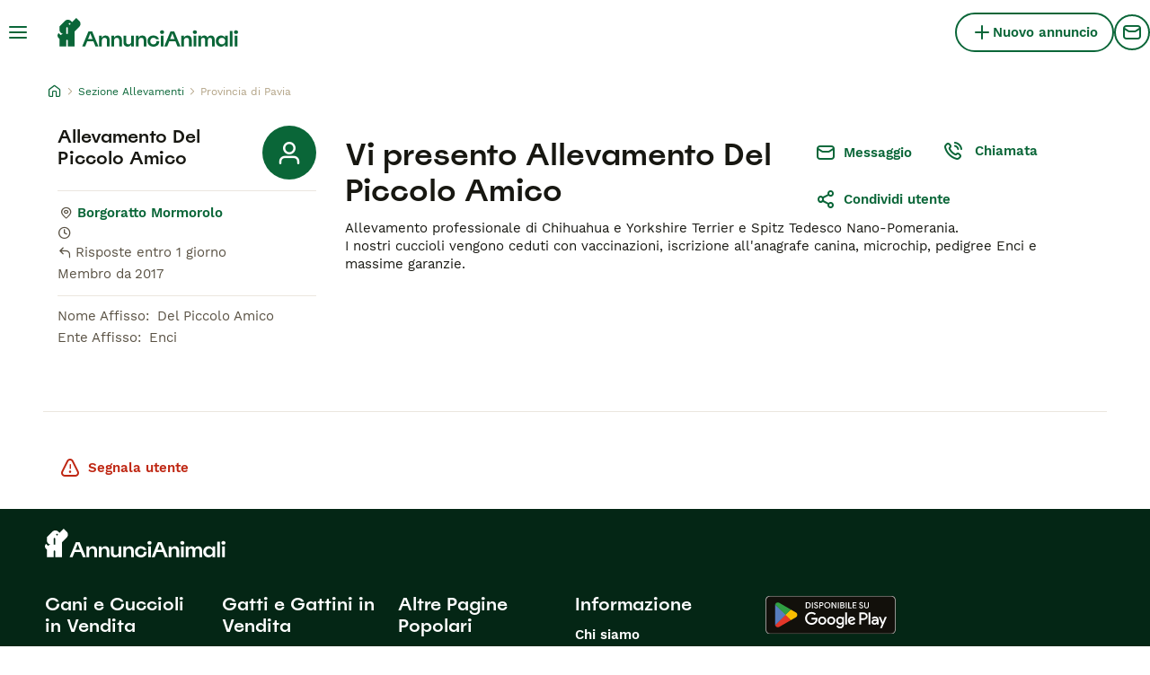

--- FILE ---
content_type: text/html; charset=utf-8
request_url: https://www.annuncianimali.it/allevamento/allevamento-del-piccolo-amico-bfc273ab-9027-41a2-9859-dcf935ea65a4/
body_size: 14714
content:
<!DOCTYPE html><html lang="it"><head><meta charSet="utf-8" data-next-head=""/><meta name="viewport" content="width=device-width, initial-scale=1.0, maximum-scale=1.0" data-next-head=""/><meta http-equiv="Content-Security-Policy" content="upgrade-insecure-requests"/><title data-next-head="">Allevamento Del Piccolo Amico | AnnunciAnimali</title><meta name="robots" content="noindex,follow" data-next-head=""/><meta name="description" content="Questa è la pagina del profilo utente per Allevamento Del Piccolo Amico sul sito web di AnnunciAnimali." data-next-head=""/><meta name="twitter:card" content="summary_large_image" data-next-head=""/><meta property="og:title" content="Allevamento Del Piccolo Amico | AnnunciAnimali" data-next-head=""/><meta property="og:description" content="Questa è la pagina del profilo utente per Allevamento Del Piccolo Amico sul sito web di AnnunciAnimali." data-next-head=""/><meta property="og:url" content="https://www.annuncianimali.it/allevamento/allevamento-del-piccolo-amico-bfc273ab-9027-41a2-9859-dcf935ea65a4/" data-next-head=""/><meta property="og:type" content="website" data-next-head=""/><meta property="og:image" content="https://www.annuncianimali.it/images/article-placeholder.d8a83fdfd4.webp" data-next-head=""/><meta property="og:image:alt" content="Allevamento Del Piccolo Amico | AnnunciAnimali" data-next-head=""/><meta property="og:locale" content="it_IT" data-next-head=""/><meta property="og:site_name" content="AnnunciAnimali" data-next-head=""/><link rel="canonical" href="https://www.annuncianimali.it/allevamento/allevamento-del-piccolo-amico-bfc273ab-9027-41a2-9859-dcf935ea65a4/" data-next-head=""/><meta name="ahrefs-site-verification" content="b1d03cfda1dd6789056136a64c7003472006b204b3d5413887d30fb5b49c3dba"/><link rel="icon" type="image/png" href="/favicon-light-16x16.png" sizes="16x16" media="(prefers-color-scheme: light)"/><link rel="icon" type="image/png" href="/favicon-light-32x32.png" sizes="32x32" media="(prefers-color-scheme: light)"/><link rel="icon" type="image/png" href="/favicon-dark-16x16.png" sizes="16x16" media="(prefers-color-scheme: dark)"/><link rel="icon" type="image/png" href="/favicon-dark-32x32.png" sizes="32x32" media="(prefers-color-scheme: dark)"/><link rel="preconnect" href="https://assets.annuncianimali.it/"/><link rel="dns-prefetch" href="https://assets.annuncianimali.it/"/><link rel="preconnect" href="https://lwadm.com/"/><link rel="dns-prefetch" href="https://lwadm.com/"/><link rel="preload" href="/fonts/Spoof-600.d5929ef7c2.woff2" as="font" type="font/woff2" crossorigin="anonymous"/><link rel="preload" href="/fonts/WorkSans-400.271ec2ac27.woff2" as="font" type="font/woff2" crossorigin="anonymous"/><link rel="preload" href="/fonts/WorkSans-600.11347bdaad.woff2" as="font" type="font/woff2" crossorigin="anonymous"/><link rel="preload" href="/fonts/OneWorld-v2.fc0866af10.woff2" as="font" type="font/woff2" crossorigin="anonymous"/><link rel="preconnect" href="https://www.googletagmanager.com/"/><link rel="dns-prefetch" href="https://www.googletagmanager.com/"/><link rel="preload" href="/_next/static/css/4e95eb857f5cfb08.css" as="style"/><link rel="preload" href="/_next/static/css/14af2fb143acad89.css" as="style"/><link rel="preload" href="/_next/static/css/734321ed189357a1.css" as="style"/><link rel="preload" href="/_next/static/css/485b35d2ac64dd76.css" as="style"/><script data-testid="script-gdpr">window.gdprAppliesGlobally=false;(function(){function n(e){if(!window.frames[e]){if(document.body&&document.body.firstChild){var t=document.body;var r=document.createElement("iframe");r.style.display="none";r.name=e;r.title=e;t.insertBefore(r,t.firstChild)}else{setTimeout(function(){n(e)},5)}}}function e(r,a,o,c,d){function e(e,t,r,n){if(typeof r!=="function"){return}if(!window[a]){window[a]=[]}var i=false;if(d){i=d(e,n,r)}if(!i){window[a].push({command:e,version:t,callback:r,parameter:n})}}e.stub=true;e.stubVersion=2;function t(n){if(!window[r]||window[r].stub!==true){return}if(!n.data){return}var i=typeof n.data==="string";var e;try{e=i?JSON.parse(n.data):n.data}catch(t){return}if(e[o]){var a=e[o];window[r](a.command,a.version,function(e,t){var r={};r[c]={returnValue:e,success:t,callId:a.callId};if(n.source){n.source.postMessage(i?JSON.stringify(r):r,"*")}},a.parameter)}}if(typeof window[r]!=="function"){window[r]=e;if(window.addEventListener){window.addEventListener("message",t,false)}else{window.attachEvent("onmessage",t)}}}e("__tcfapi","__tcfapiBuffer","__tcfapiCall","__tcfapiReturn");n("__tcfapiLocator");(function(e,t){var r=document.createElement("link");r.rel="preconnect";r.as="script";var n=document.createElement("link");n.rel="dns-prefetch";n.as="script";var i=document.createElement("link");i.rel="preload";i.as="script";var a=document.createElement("script");a.id="spcloader";a.type="text/javascript";a["async"]=true;a.charset="utf-8";var o="https://sdk.privacy-center.org/"+e+"/loader.js?target_type=notice&target="+t;if(window.didomiConfig&&window.didomiConfig.user){var c=window.didomiConfig.user;var d=c.country;var s=c.region;if(d){o=o+"&country="+d;if(s){o=o+"&region="+s}}}r.href="https://sdk.privacy-center.org/";n.href="https://sdk.privacy-center.org/";i.href=o;a.src=o;var f=document.getElementsByTagName("script")[0];f.parentNode.insertBefore(r,f);f.parentNode.insertBefore(n,f);f.parentNode.insertBefore(i,f);f.parentNode.insertBefore(a,f)})("6a84a6e7-7cbd-4f3a-b7d2-0903190a4136","WTYnWP7A")})();</script><style>                 html {             font-size: 16px;           }            body {             font-family: WorkSans, sans-serif;             -webkit-font-smoothing: antialiased;             -moz-osx-font-smoothing: grayscale;           }            * {             font-family: inherit;             box-sizing: border-box;             margin: 0;             padding: 0;           }            [hidden] {             display: none !important;           }          </style><style>@font-face {           font-family: "Spoof";           src: url(/fonts/Spoof-600.d5929ef7c2.woff2) format("woff2");           font-style: normal;           font-weight: 600;           font-display: swap;         }</style><style>@font-face {           font-family: "WorkSans";           src: url(/fonts/WorkSans-400.271ec2ac27.woff2) format("woff2");           font-style: normal;           font-weight: 400;           font-display: swap;         }</style><style>@font-face {           font-family: "WorkSans";           src: url(/fonts/WorkSans-600.11347bdaad.woff2) format("woff2");           font-style: normal;           font-weight: 600;           font-display: swap;         }</style><style>@font-face {           font-family: "OneWorld-v2";           src: url(/fonts/OneWorld-v2.fc0866af10.woff2) format("woff2");           font-style: normal;           font-weight: normal;           font-display: swap;         }</style><script>(function(w,d,s,l,i){w[l]=w[l]||[];w[l].push({'gtm.start':
new Date().getTime(),event:'gtm.js'});var f=d.getElementsByTagName(s)[0],
j=d.createElement(s),dl=l!='dataLayer'?'&l='+l:'';j.async=true;j.src=
'https://www.googletagmanager.com/gtm.js?id='+i+dl;f.parentNode.insertBefore(j,f);
})(window,document,'script','dataLayer','GTM-NH7VLJP');</script><script>window.getLoggedInUser=function(){var i=document.cookie.split(";").find(function(i){return i.trim().match(/^token=.+/)});if(i){var t=i.split("=")[1];if(t)try{var r=JSON.parse(atob(t.split(".")[1]));return{id:r.id,email:r.email,latestListingCategoryAndBreed:r.latestListingCategoryAndBreed}}catch(e){}}};</script><script id="structured-data" type="application/ld+json" data-nscript="beforeInteractive">{"@context":"https://schema.org","@type":"Product","name":"Allevamento Del Piccolo Amico","images":[]}</script><link rel="stylesheet" href="/_next/static/css/4e95eb857f5cfb08.css" data-n-g=""/><link rel="stylesheet" href="/_next/static/css/14af2fb143acad89.css" data-n-p=""/><link rel="stylesheet" href="/_next/static/css/734321ed189357a1.css" data-n-p=""/><link rel="stylesheet" href="/_next/static/css/485b35d2ac64dd76.css"/><noscript data-n-css=""></noscript><script defer="" noModule="" src="/_next/static/chunks/polyfills-42372ed130431b0a.js"></script><script defer="" src="/_next/static/chunks/6578.7f5dcdfafe432120.js"></script><script defer="" src="/_next/static/chunks/4560.35dd70e3382fae13.js"></script><script src="/_next/static/chunks/runtime-a567a5c62abe9426.js" defer=""></script><script src="/_next/static/chunks/framework-a17258b880e6120c.js" defer=""></script><script src="/_next/static/chunks/9895-6f03cd0a099dec04.js" defer=""></script><script src="/_next/static/chunks/main-60c2a85a19d46098.js" defer=""></script><script src="/_next/static/chunks/591-e01920216d14e59d.js" defer=""></script><script src="/_next/static/chunks/4248-b5248a96106c86e3.js" defer=""></script><script src="/_next/static/chunks/15-8390dfa57cd71ef8.js" defer=""></script><script src="/_next/static/chunks/2889-e0b4e53ada8795e6.js" defer=""></script><script src="/_next/static/chunks/8892-e84dfea8fccb4134.js" defer=""></script><script src="/_next/static/chunks/7853-7d52b81a7a7c17ab.js" defer=""></script><script src="/_next/static/chunks/pages/_app-21e59ee1c764c0e1.js" defer=""></script><script src="/_next/static/chunks/2867-05fbb03ac3179292.js" defer=""></script><script src="/_next/static/chunks/9241-0bac779cad5761ff.js" defer=""></script><script src="/_next/static/chunks/3880-6c802edae3b1f457.js" defer=""></script><script src="/_next/static/chunks/4526-819bc80df933cf54.js" defer=""></script><script src="/_next/static/chunks/2318-98e22205efcfe62a.js" defer=""></script><script src="/_next/static/chunks/403-6c2716152d0c60f5.js" defer=""></script><script src="/_next/static/chunks/1244-09b5c496a7f04adb.js" defer=""></script><script src="/_next/static/chunks/7945-fdad785c89cf498a.js" defer=""></script><script src="/_next/static/chunks/4570-38ace8542405cabf.js" defer=""></script><script src="/_next/static/chunks/4006-5e8ad4308c0b90a9.js" defer=""></script><script src="/_next/static/chunks/pages/user/%5Bslug%5D-87b43a7850c61016.js" defer=""></script><script src="/_next/static/qoHdlu1AZG9M8EbSH5aIV/_buildManifest.js" defer=""></script><script src="/_next/static/qoHdlu1AZG9M8EbSH5aIV/_ssgManifest.js" defer=""></script></head><body><noscript><iframe src="https://www.googletagmanager.com/ns.html?id=GTM-NH7VLJP" height="0" width="0" style="display:none;visibility:hidden"></iframe></noscript><link rel="preload" as="image" href="/images/logo.6f0b0b6400.svg" fetchPriority="high"/><link rel="preload" as="image" href="/images/smallLogo.4e6b8328a1.svg" fetchPriority="high"/><div id="__next"><div class="Body_body__NcK3W"><div class="HeaderBarWrapper_headerBarWrapper__FzY89"><div class="HeaderBarWrapper_headerBarInner__PAwNx" id="header-bar"><div class="HeaderBarWrapper_headerContentWrapper__B12PR"><div class="HeaderBarWrapper_headerBarContent__UoOK6"><div class="HeaderBar_content__zZIZj"><div class="HeaderBar_leftSide__a4NJZ"><button type="button" class="Button_button__KPrTd Button_ghost__J1bzS Button_medium__Is5tG Button_onlyIcon__JePyF" aria-label="Menu principale Commutazione"><i class="Icon_icon__hTEAw Icon_icon-13-menu__Lg88v" data-testid="icon-Menu" style="--icon-color:inherit;--icon-size:24px"></i></button><div class="Sidebar_sidebarWrapper__7fxzA"><div class="SidebarHeader_sidebarNodesWrapper__bNgKb"><button type="button" class="Button_button__KPrTd Button_ghost__J1bzS Button_medium__Is5tG Button_onlyIcon__JePyF SidebarHeader_sidebarCloseButton__JCqDc" aria-label="Chiudi il menu principale"><i class="Icon_icon__hTEAw Icon_icon-5-close__Z3w_e" data-testid="icon-Close" style="--icon-color:inherit;--icon-size:16px"></i></button></div><div class="Sidebar_sidebarFlatStructureWrapper__n7Nje"><div class="SidebarContent_sidebarContentWrapper__ijNW6 Sidebar_sidebarContentWrapper__xSwZZ" style="--transform:translateX(0)"><p class="SidebarSeparator_sidebarSeparatorHeading__CfXfV">Animali</p><button type="button" class="Button_button__KPrTd Button_ghost__J1bzS Button_medium__Is5tG SidebarNested_sidebarNestedButton__ESB8i" tabindex="-1">Animali in vendita<i class="Icon_icon__hTEAw Icon_icon-3-arrowright__u4NtN sidebar-icon" data-testid="icon-ArrowRight" style="--icon-color:#0a6638;--icon-size:16px"></i></button><button type="button" class="Button_button__KPrTd Button_ghost__J1bzS Button_medium__Is5tG SidebarNested_sidebarNestedButton__ESB8i" tabindex="-1">Animali in regalo<i class="Icon_icon__hTEAw Icon_icon-3-arrowright__u4NtN sidebar-icon" data-testid="icon-ArrowRight" style="--icon-color:#0a6638;--icon-size:16px"></i></button><a class="Link_link__ce5zB SidebarLink_sidebarLink__oCFOo" tabindex="-1" href="/accoppiamento/animali/">Animali per accoppiamento</a><a class="Link_link__ce5zB SidebarLink_sidebarLink__oCFOo" tabindex="-1" href="/allevamenti/cani/">Allevamenti</a><p class="SidebarSeparator_sidebarSeparatorHeading__CfXfV">Risorse utili</p><button type="button" class="Button_button__KPrTd Button_ghost__J1bzS Button_medium__Is5tG SidebarNested_sidebarNestedButton__ESB8i" tabindex="-1">Articoli e consigli per animali<i class="Icon_icon__hTEAw Icon_icon-3-arrowright__u4NtN sidebar-icon" data-testid="icon-ArrowRight" style="--icon-color:#0a6638;--icon-size:16px"></i></button><button type="button" class="Button_button__KPrTd Button_ghost__J1bzS Button_medium__Is5tG SidebarNested_sidebarNestedButton__ESB8i" tabindex="-1">Elenco delle razze<i class="Icon_icon__hTEAw Icon_icon-3-arrowright__u4NtN sidebar-icon" data-testid="icon-ArrowRight" style="--icon-color:#0a6638;--icon-size:16px"></i></button><p class="SidebarSeparator_sidebarSeparatorHeading__CfXfV">Assistenza</p><a href="https://support.annuncianimali.it/it/support/home" class="Link_link__ce5zB SidebarLink_sidebarLink__oCFOo" tabindex="-1">Portale assistenza e sicurezza</a></div><div class="SidebarContent_sidebarContentWrapper__ijNW6 Sidebar_sidebarContentWrapper__xSwZZ" style="--transform:translateX(100%)"><span class="SidebarContent_sidebarContentTitle__an66q">Animali in vendita</span><a class="Link_link__ce5zB SidebarLink_sidebarLink__oCFOo SidebarLink_sidebarLinkAll__Wgapr" tabindex="-1" href="/vendita/animali/">Tutti gli animali in vendita</a><button type="button" class="Button_button__KPrTd Button_ghost__J1bzS Button_medium__Is5tG SidebarNested_sidebarNestedButton__ESB8i" tabindex="-1">Cuccioli in vendita<i class="Icon_icon__hTEAw Icon_icon-3-arrowright__u4NtN sidebar-icon" data-testid="icon-ArrowRight" style="--icon-color:#0a6638;--icon-size:16px"></i></button><button type="button" class="Button_button__KPrTd Button_ghost__J1bzS Button_medium__Is5tG SidebarNested_sidebarNestedButton__ESB8i" tabindex="-1">Gattini in vendita<i class="Icon_icon__hTEAw Icon_icon-3-arrowright__u4NtN sidebar-icon" data-testid="icon-ArrowRight" style="--icon-color:#0a6638;--icon-size:16px"></i></button></div><div class="SidebarContent_sidebarContentWrapper__ijNW6 Sidebar_sidebarContentWrapper__xSwZZ" style="--transform:translateX(100%)"><span class="SidebarContent_sidebarContentTitle__an66q">I cuccioli più popolari in vendita</span><a class="Link_link__ce5zB SidebarLink_sidebarLink__oCFOo SidebarLink_sidebarLinkAll__Wgapr" tabindex="-1" href="/vendita/cani/">Tutti i cuccioli in vendita</a><a class="Link_link__ce5zB SidebarLink_sidebarLink__oCFOo" tabindex="-1" href="/vendita/cani/akita-inu/">Akita Inu In vendita</a><a class="Link_link__ce5zB SidebarLink_sidebarLink__oCFOo" tabindex="-1" href="/vendita/cani/american-staffordshire/">American Staffordshire In vendita</a><a class="Link_link__ce5zB SidebarLink_sidebarLink__oCFOo" tabindex="-1" href="/vendita/cani/australian-shepherd/">Australian Shepherd In vendita</a><a class="Link_link__ce5zB SidebarLink_sidebarLink__oCFOo" tabindex="-1" href="/vendita/cani/barboncino/">Barboncino In vendita</a><a class="Link_link__ce5zB SidebarLink_sidebarLink__oCFOo" tabindex="-1" href="/vendita/cani/bassotto/">Bassotto In vendita</a><a class="Link_link__ce5zB SidebarLink_sidebarLink__oCFOo" tabindex="-1" href="/vendita/cani/beagle/">Beagle In vendita</a><a class="Link_link__ce5zB SidebarLink_sidebarLink__oCFOo" tabindex="-1" href="/vendita/cani/border-collie/">Border Collie In vendita</a><a class="Link_link__ce5zB SidebarLink_sidebarLink__oCFOo" tabindex="-1" href="/vendita/cani/boxer/">Boxer In vendita</a><a class="Link_link__ce5zB SidebarLink_sidebarLink__oCFOo" tabindex="-1" href="/vendita/cani/breton/">Breton In vendita</a><a class="Link_link__ce5zB SidebarLink_sidebarLink__oCFOo" tabindex="-1" href="/vendita/cani/bulldog-francese/">Bulldog Francese In vendita</a><a class="Link_link__ce5zB SidebarLink_sidebarLink__oCFOo" tabindex="-1" href="/vendita/cani/bulldog/">Bulldog In vendita</a><a class="Link_link__ce5zB SidebarLink_sidebarLink__oCFOo" tabindex="-1" href="/vendita/cani/cane-corso/">Cane Corso In vendita</a><a class="Link_link__ce5zB SidebarLink_sidebarLink__oCFOo" tabindex="-1" href="/vendita/cani/carlino/">Carlino In vendita</a><a class="Link_link__ce5zB SidebarLink_sidebarLink__oCFOo" tabindex="-1" href="/vendita/cani/categoriesinfo-categoryattributeoptionspetsdogsbreedpinscher/">categoriesInfo:categoryAttributeOptions.pets.dogs.breed.pinscher In vendita</a><a class="Link_link__ce5zB SidebarLink_sidebarLink__oCFOo" tabindex="-1" href="/vendita/cani/cavalier-king/">Cavalier King In vendita</a><a class="Link_link__ce5zB SidebarLink_sidebarLink__oCFOo" tabindex="-1" href="/vendita/cani/chihuahua/">Chihuahua In vendita</a><a class="Link_link__ce5zB SidebarLink_sidebarLink__oCFOo" tabindex="-1" href="/vendita/cani/cocker/">Cocker In vendita</a><a class="Link_link__ce5zB SidebarLink_sidebarLink__oCFOo" tabindex="-1" href="/vendita/cani/dobermann/">Dobermann In vendita</a><a class="Link_link__ce5zB SidebarLink_sidebarLink__oCFOo" tabindex="-1" href="/vendita/cani/golden-retriever/">Golden Retriever In vendita</a><a class="Link_link__ce5zB SidebarLink_sidebarLink__oCFOo" tabindex="-1" href="/vendita/cani/husky/">Husky In vendita</a><a class="Link_link__ce5zB SidebarLink_sidebarLink__oCFOo" tabindex="-1" href="/vendita/cani/jack-russell/">Jack Russell In vendita</a><a class="Link_link__ce5zB SidebarLink_sidebarLink__oCFOo" tabindex="-1" href="/vendita/cani/labrador/">Labrador In vendita</a><a class="Link_link__ce5zB SidebarLink_sidebarLink__oCFOo" tabindex="-1" href="/vendita/cani/lagotto/">Lagotto In vendita</a><a class="Link_link__ce5zB SidebarLink_sidebarLink__oCFOo" tabindex="-1" href="/vendita/cani/maltese/">Maltese In vendita</a><a class="Link_link__ce5zB SidebarLink_sidebarLink__oCFOo" tabindex="-1" href="/vendita/cani/pastore-maremmano/">Pastore Maremmano In vendita</a><a class="Link_link__ce5zB SidebarLink_sidebarLink__oCFOo" tabindex="-1" href="/vendita/cani/pastore-tedesco/">Pastore Tedesco In vendita</a><a class="Link_link__ce5zB SidebarLink_sidebarLink__oCFOo" tabindex="-1" href="/vendita/cani/rottweiler/">Rottweiler In vendita</a><a class="Link_link__ce5zB SidebarLink_sidebarLink__oCFOo" tabindex="-1" href="/vendita/cani/segugio/">Segugio In vendita</a><a class="Link_link__ce5zB SidebarLink_sidebarLink__oCFOo" tabindex="-1" href="/vendita/cani/setter-inglese/">Setter Inglese In vendita</a><a class="Link_link__ce5zB SidebarLink_sidebarLink__oCFOo" tabindex="-1" href="/vendita/cani/shih-tzu/">Shih Tzu In vendita</a><a class="Link_link__ce5zB SidebarLink_sidebarLink__oCFOo" tabindex="-1" href="/vendita/cani/spitz/">Spitz In vendita</a><a class="Link_link__ce5zB SidebarLink_sidebarLink__oCFOo" tabindex="-1" href="/vendita/cani/volpino-pomerania/">Volpino Pomerania In vendita</a><a class="Link_link__ce5zB SidebarLink_sidebarLink__oCFOo" tabindex="-1" href="/vendita/cani/yorkshire/">Yorkshire In vendita</a></div><div class="SidebarContent_sidebarContentWrapper__ijNW6 Sidebar_sidebarContentWrapper__xSwZZ" style="--transform:translateX(100%)"><span class="SidebarContent_sidebarContentTitle__an66q">I gattini più popolari in vendita</span><a class="Link_link__ce5zB SidebarLink_sidebarLink__oCFOo SidebarLink_sidebarLinkAll__Wgapr" tabindex="-1" href="/vendita/gatti/">Tutti i gattini in vendita</a><a class="Link_link__ce5zB SidebarLink_sidebarLink__oCFOo" tabindex="-1" href="/vendita/gatti/abissino/">Abissino In vendita</a><a class="Link_link__ce5zB SidebarLink_sidebarLink__oCFOo" tabindex="-1" href="/vendita/gatti/bengala/">Bengala In vendita</a><a class="Link_link__ce5zB SidebarLink_sidebarLink__oCFOo" tabindex="-1" href="/vendita/gatti/blu-di-russia/">Blu di Russia In vendita</a><a class="Link_link__ce5zB SidebarLink_sidebarLink__oCFOo" tabindex="-1" href="/vendita/gatti/british/">British In vendita</a><a class="Link_link__ce5zB SidebarLink_sidebarLink__oCFOo" tabindex="-1" href="/vendita/gatti/certosino/">Certosino In vendita</a><a class="Link_link__ce5zB SidebarLink_sidebarLink__oCFOo" tabindex="-1" href="/vendita/gatti/devon-rex/">Devon Rex In vendita</a><a class="Link_link__ce5zB SidebarLink_sidebarLink__oCFOo" tabindex="-1" href="/vendita/gatti/exotic-shorthair/">Exotic Shorthair In vendita</a><a class="Link_link__ce5zB SidebarLink_sidebarLink__oCFOo" tabindex="-1" href="/vendita/gatti/kurilian-bobtail/">Kurilian Bobtail In vendita</a><a class="Link_link__ce5zB SidebarLink_sidebarLink__oCFOo" tabindex="-1" href="/vendita/gatti/maine-coon/">Maine Coon In vendita</a><a class="Link_link__ce5zB SidebarLink_sidebarLink__oCFOo" tabindex="-1" href="/vendita/gatti/norvegese/">Norvegese In vendita</a><a class="Link_link__ce5zB SidebarLink_sidebarLink__oCFOo" tabindex="-1" href="/vendita/gatti/persiano/">Persiano In vendita</a><a class="Link_link__ce5zB SidebarLink_sidebarLink__oCFOo" tabindex="-1" href="/vendita/gatti/ragdoll/">Ragdoll In vendita</a><a class="Link_link__ce5zB SidebarLink_sidebarLink__oCFOo" tabindex="-1" href="/vendita/gatti/sacro-di-birmania/">Sacro di Birmania In vendita</a><a class="Link_link__ce5zB SidebarLink_sidebarLink__oCFOo" tabindex="-1" href="/vendita/gatti/scottish/">Scottish In vendita</a><a class="Link_link__ce5zB SidebarLink_sidebarLink__oCFOo" tabindex="-1" href="/vendita/gatti/siamese/">Siamese In vendita</a><a class="Link_link__ce5zB SidebarLink_sidebarLink__oCFOo" tabindex="-1" href="/vendita/gatti/siberiano/">Siberiano In vendita</a><a class="Link_link__ce5zB SidebarLink_sidebarLink__oCFOo" tabindex="-1" href="/vendita/gatti/sphynx/">Sphynx In vendita</a><a class="Link_link__ce5zB SidebarLink_sidebarLink__oCFOo" tabindex="-1" href="/vendita/gatti/thai/">Thai In vendita</a></div><div class="SidebarContent_sidebarContentWrapper__ijNW6 Sidebar_sidebarContentWrapper__xSwZZ" style="--transform:translateX(100%)"><span class="SidebarContent_sidebarContentTitle__an66q">Animali in regalo</span><a class="Link_link__ce5zB SidebarLink_sidebarLink__oCFOo SidebarLink_sidebarLinkAll__Wgapr" tabindex="-1" href="/regalo/animali/">Tutti Animali in regalo</a><a class="Link_link__ce5zB SidebarLink_sidebarLink__oCFOo" tabindex="-1" href="/regalo/cani/">Cani in regalo</a><a class="Link_link__ce5zB SidebarLink_sidebarLink__oCFOo" tabindex="-1" href="/regalo/gatti/">Gatti in regalo</a></div><div class="SidebarContent_sidebarContentWrapper__ijNW6 Sidebar_sidebarContentWrapper__xSwZZ" style="--transform:translateX(100%)"><span class="SidebarContent_sidebarContentTitle__an66q">Articoli e consigli per animali</span><a class="Link_link__ce5zB SidebarLink_sidebarLink__oCFOo SidebarLink_sidebarLinkAll__Wgapr" tabindex="-1" href="/animali-consigli/">Tutti gli articoli</a><span class="SidebarText_sidebarText__wq_3n">Da animale domestico</span><a class="Link_link__ce5zB SidebarLink_sidebarLink__oCFOo" tabindex="-1" href="/animali-consigli/ricerca/cani/">Cani</a><a class="Link_link__ce5zB SidebarLink_sidebarLink__oCFOo" tabindex="-1" href="/animali-consigli/ricerca/gatti/">Gatti</a></div><div class="SidebarContent_sidebarContentWrapper__ijNW6 Sidebar_sidebarContentWrapper__xSwZZ" style="--transform:translateX(100%)"><span class="SidebarContent_sidebarContentTitle__an66q">Elenco delle razze</span><a class="Link_link__ce5zB SidebarLink_sidebarLink__oCFOo" tabindex="-1" href="/cani-razze/">Razze di cani</a><a class="Link_link__ce5zB SidebarLink_sidebarLink__oCFOo" tabindex="-1" href="/gatti-razze/">Razze di gatti</a></div></div></div><a class="Link_link__ce5zB HeaderBarLogo_logo__ggIUR HeaderBarLogo_logoBig__R5SVv" href="/"><img alt="AnnunciAnimali" title="AnnunciAnimali" data-testid="marketplace-logo-header" fetchPriority="high" loading="eager" width="0" height="32" decoding="async" data-nimg="1" class="Logo_logo__28CBd" style="color:transparent" src="/images/logo.6f0b0b6400.svg"/></a><a class="Link_link__ce5zB HeaderBarLogo_logo__ggIUR HeaderBarLogo_logoSmall__8QOo1" href="/"><img alt="AnnunciAnimali" title="AnnunciAnimali" data-testid="marketplace-logo-header-small" fetchPriority="high" loading="eager" width="0" height="32" decoding="async" data-nimg="1" class="Logo_logo__28CBd" style="color:transparent" src="/images/smallLogo.4e6b8328a1.svg"/></a></div><div class="HeaderBar_rightSide__tu_jm"><a class="Link_link__ce5zB Link_linkAsButton__6t_3_ Link_buttonMedium__l_rvv Link_buttonSmallMobile__tSVQW Link_linkAsTertiaryButton__sUdAH" data-testid="header-bar-add-listing" href="/create-new-listing/"><i class="Icon_icon__hTEAw Icon_icon-7-plussmall__5i1gC HeaderBarAddListing_iconBig__0JnOZ" data-testid="icon-PlusSmall" style="--icon-color:inherit;--icon-size:24px"></i><i class="Icon_icon__hTEAw Icon_icon-7-plussmall__5i1gC HeaderBarAddListing_iconSmall__dbwBE" data-testid="icon-PlusSmall" style="--icon-color:inherit;--icon-size:16px"></i><span class="HeaderBarAddListing_linkText__eYSMJ">Nuovo annuncio</span><span class="HeaderBarAddListing_linkTextMobile__hC6SA">Annuncio</span></a><div class="HeaderBarMessage_wrapper__VdyIL"><a class="Link_link__ce5zB HeaderBarMessage_link__ApMDg Link_linkAsButton__6t_3_ Link_onlyIcon__pZBX2 Link_buttonMedium__l_rvv Link_buttonSmallMobile__tSVQW Link_linkAsTertiaryButton__sUdAH" aria-label="Chat" href="/chat/"><i class="Icon_icon__hTEAw Icon_icon-14-messages__pWUNy" data-testid="icon-Messages" style="--icon-color:inherit;--icon-size:24px"></i></a></div></div></div></div></div></div><div class="HeaderBarWrapper_headerBarPlaceholder__1kN_Y"></div></div><div class="Layout_childrenWrapper__wJhFl"><div class="UserProfileComponent_pageWrapper__TUtIT"><div class="UserProfileBreadcrumbs_breadcrumbsWrapper__sBGSQ"><ol itemScope="" itemType="http://schema.org/BreadcrumbList" data-testid="breadcrumbs" class="Breadcrumbs_breadcrumbsList__z6ncv"><li class="Breadcrumbs_breadcrumbsListItem__bC9uR" itemProp="itemListElement" itemScope="" itemType="http://schema.org/ListItem"><a class="Link_link__ce5zB Breadcrumbs_breadcrumbLink__2Hg2N" itemProp="item" href="/"><i class="Icon_icon__hTEAw Icon_icon-home__eRee8 Breadcrumbs_breadcrumbIcon__Za74_" data-testid="icon-Home" style="--icon-color:inherit;--icon-size:16px"></i><span itemProp="name" hidden="">Pagina iniziale</span></a><meta itemProp="position" content="1"/><i class="Icon_icon__hTEAw Icon_icon-3-arrowright__u4NtN" data-testid="icon-ArrowRight" style="--icon-color:#b0a082;--icon-size:10px"></i></li><li class="Breadcrumbs_breadcrumbsListItem__bC9uR" itemProp="itemListElement" itemScope="" itemType="http://schema.org/ListItem"><a class="Link_link__ce5zB Breadcrumbs_breadcrumbLink__2Hg2N" itemProp="item" href="/allevamenti/"><span itemProp="name">Sezione Allevamenti</span></a><meta itemProp="position" content="2"/><i class="Icon_icon__hTEAw Icon_icon-3-arrowright__u4NtN" data-testid="icon-ArrowRight" style="--icon-color:#b0a082;--icon-size:10px"></i></li><li class="Breadcrumbs_breadcrumbsListItem__bC9uR" itemProp="itemListElement" itemScope="" itemType="http://schema.org/ListItem"><a class="Link_link__ce5zB Breadcrumbs_breadcrumbLink__2Hg2N Breadcrumbs_breadcrumbLinkDisabled__hF7MI Link_linkDisabled__p85Up" itemProp="item"><span itemProp="name">Provincia di Pavia</span></a><meta itemProp="position" content="3"/></li></ol></div><div class="UserProfileComponent_userProfileWrapper__YDu3O"><div class="UserProfileComponent_sidebarWrapper__7ZhUi"><div class="UserDetails_wrapper__KKSIk"><div class="UserDetails_userHeaderWrapper__oPe6q UserDetails_wrapperChildBelowS__1Aq64 UserDetails_wrapperChildAboveS__OXDAh"><div class="UserDetails_userHeader__9IyIj"><div class="UserDetails_userHeaderName__95Kgc"><a class="Link_link__ce5zB UserDetails_userLink__FAf1i" href="/allevamento/allevamento-del-piccolo-amico-bfc273ab-9027-41a2-9859-dcf935ea65a4/"><h4 class="UserDetails_userNameLink__Gjuo_" data-testid="user-name">Allevamento Del Piccolo Amico</h4></a><div class="UserDetails_userHeaderBadges__J0pkF"></div></div><a class="Link_link__ce5zB UserDetails_userAvatarLink__Qhbep" href="/allevamento/allevamento-del-piccolo-amico-bfc273ab-9027-41a2-9859-dcf935ea65a4/"><div class="Avatar_avatarWrapper__9xuSr" data-testid="user-avatar"><div class="Avatar_avatarPlaceholder__S3iVG" style="--avatar-size:60px"><i class="Icon_icon__hTEAw Icon_icon-61-user__5OCQ1" data-testid="icon-User" style="--icon-color:#ffffff;--icon-size:30px"></i></div></div></a></div></div><div class="UserDetails_detailsWrapper__vpreV UserDetails_wrapperChildBelowS__1Aq64 UserDetails_wrapperChildAboveS__OXDAh"><div class="UserDetails_details__p7MTq"><button type="button" class="Button_button__KPrTd Button_ghost__J1bzS Button_small__gpn_n UserDetails_showMapButton__wHjc_" data-testid="show-map-button"><i class="Icon_icon__hTEAw Icon_icon-30-location__Ot3Zg UserDetails_detailSuffix__kEdTk" data-testid="icon-Location" style="--icon-color:#595143;--icon-size:16px"></i><span data-testid="user-location">Borgoratto Mormorolo</span></button><div class="UserDetails_detailLabel__2_yQk"><i class="Icon_icon__hTEAw Icon_icon-29-time__oQgIi UserDetails_detailSuffix__kEdTk" data-testid="icon-Time" style="--icon-color:#595143;--icon-size:16px"></i><span class="UserDetails_detailValue___bXl6" data-testid="user-last-active"></span></div><div class="UserDetails_detailLabel__2_yQk" data-testid="response-time"><i class="Icon_icon__hTEAw Icon_icon-reply__5w5c_ UserDetails_detailSuffix__kEdTk" data-testid="icon-Reply" style="--icon-color:#595143;--icon-size:16px"></i><span class="UserDetails_detailValue___bXl6">Risposte entro 1 giorno</span></div><span class="UserDetails_detailLabel__2_yQk"><span class="UserDetails_detailSuffix__kEdTk">Membro da</span><span class="UserDetails_detailValue___bXl6" data-testid="user-member-since">2017</span></span></div></div><div class="UserDetails_wrapperChildBelowS__1Aq64 UserDetails_wrapperChildAboveSLast__qZU2P"><div class="UserDetailsLicense_wrapper__ytht_" data-testid="license-section"><div class="UserDetailsLicense_row__RwGwj"><span class="UserDetailsLicense_title__Aiooz">Nome Affisso<!-- -->:</span><span class="UserDetailsLicense_value__w4SLY">   Del Piccolo Amico</span></div><div class="UserDetailsLicense_row__RwGwj"><span class="UserDetailsLicense_title__Aiooz">Ente Affisso<!-- -->:</span><span class="UserDetailsLicense_value__w4SLY">   Enci</span></div></div></div></div></div><div class="UserProfileComponent_sectionWrapper__n8Xbt"><div class="UserProfileComponent_aboutWrapper__3TYyJ"><div class="UserProfileAbout_wrapper__P_qY4"><div class="UserProfileAbout_titleWrapper__x0gmF"><h1 class="UserProfileAbout_title__1DJ_9">Vi presento<!-- --> <!-- -->Allevamento Del Piccolo Amico</h1><div class="UserProfileAbout_actionsWrapper__oRolb"><div class="ContactActions_wrapper__cE02j"><div class="ContactActions_messageButtonWrapper__Z13B4" data-testid="open-conversation-box"><button type="button" class="Button_button__KPrTd Button_ghost__J1bzS Button_medium__Is5tG ContactActions_messageButton__CX_9b"><i class="Icon_icon__hTEAw Icon_icon-14-messages__pWUNy" data-testid="icon-Messages" style="--icon-color:inherit;--icon-size:24px"></i><span class="ContactActions_messageText__JriKP">Messaggio</span></button></div><div class="ContactActions_phoneNumberButtonWrapper__aVgN9" data-testid="show-phone-number-box"><button class="PhoneNumberButton_phoneNumberTertiaryButton__eb8Qt ContactActions_phoneNumberButton__ueKYH" type="button" data-testid="phone-number-button-tertiary"><i class="Icon_icon__hTEAw Icon_icon-15-phone__C8C7O" data-testid="icon-Phone" style="--icon-color:inherit;--icon-size:24px"></i><span class="PhoneNumberButton_phoneNumberText__8VUGO">Chiamata</span></button></div></div><button type="button" class="Button_button__KPrTd Button_ghost__J1bzS Button_medium__Is5tG UserProfileAbout_shareButton__Z_5hf" data-testid="user-share"><i class="Icon_icon__hTEAw Icon_icon-31-share__aMXNI" data-testid="icon-Share" style="--icon-color:inherit;--icon-size:24px"></i><span class="UserProfileAbout_shareButtonLabel__Ei_et">Condividi utente</span></button></div></div><div class="UserProfileAbout_aboutVisibleContent__MCU9f"><div class="UserProfileAbout_aboutText___HOJY" data-testid="about-text" style="--line-clamp:11">Allevamento professionale di Chihuahua e Yorkshire Terrier e Spitz Tedesco Nano-Pomerania. 
I nostri cuccioli vengono ceduti con vaccinazioni, iscrizione all&#x27;anagrafe canina, microchip, pedigree Enci e massime garanzie.</div></div></div></div></div></div><div class="Divider_wrapper__o9ezc"><div class="Divider_lineDivider__nqqLh"></div><div class="Divider_lineDivider__nqqLh"></div></div><div class="UserProfileComponent_reportWrapper__gYPyl"><button type="button" class="Button_button__KPrTd Button_dangerGhost__2VaDr Button_medium__Is5tG UserProfileReportButton_reportButton___0G62" data-testid="user-report"><i class="Icon_icon__hTEAw Icon_icon-43-warning__4W0Ua" data-testid="icon-Warning" style="--icon-color:inherit;--icon-size:24px"></i><span class="UserProfileReportButton_reportButtonLabel__xVrx_">Segnala utente</span></button></div></div></div><div class="Footer_footerWrapper__N5ecv" data-adtech-id="footer"><div class="Footer_footerContentWrapper__6e6jZ"><div class="Footer_footerLogoWrapper__vD9Xk"><img alt="AnnunciAnimali" title="AnnunciAnimali" data-testid="marketplace-logo-footer" loading="lazy" width="0" height="32" decoding="async" data-nimg="1" class="Logo_logo__28CBd" style="color:transparent" src="/images/logo-white.8b8424ddf1.svg"/></div><div class="Footer_footerLinksWrapper__QBxsO"><div class="Footer_footerLinks__bh_9Z"><div class="Footer_footerColumnsWrapper__nyHHk"><a class="Link_link__ce5zB Footer_footerHeaderLink__kid1q" href="/vendita/cani/">Cani e Cuccioli in Vendita</a><a class="Link_link__ce5zB Footer_footerLink__6judS" target="_blank" rel="noopener noreferrer" href="/vendita/cani/chihuahua/">Chihuahua in vendita</a><a class="Link_link__ce5zB Footer_footerLink__6judS" target="_blank" rel="noopener noreferrer" href="/vendita/cani/barboncino/">Barboncino in vendita</a><a class="Link_link__ce5zB Footer_footerLink__6judS" target="_blank" rel="noopener noreferrer" href="/vendita/cani/labrador/">Labrador in vendita</a><a class="Link_link__ce5zB Footer_footerLink__6judS" target="_blank" rel="noopener noreferrer" href="/vendita/cani/pastore-tedesco/">Pastore Tedesco in vendita</a><a class="Link_link__ce5zB Footer_footerLink__6judS" target="_blank" rel="noopener noreferrer" href="/vendita/cani/bulldog-francese/">Bouledogue Francese in vendita</a><a class="Link_link__ce5zB Footer_footerLink__6judS" target="_blank" rel="noopener noreferrer" href="/vendita/cani/jack-russell/">Jack Russell in vendita</a><a class="Link_link__ce5zB Footer_footerLink__6judS" target="_blank" rel="noopener noreferrer" href="/vendita/cani/maltese/">Maltese in vendita</a></div><div class="Footer_footerColumnsWrapper__nyHHk"><a class="Link_link__ce5zB Footer_footerHeaderLink__kid1q" href="/vendita/gatti/">Gatti e Gattini in Vendita</a><a class="Link_link__ce5zB Footer_footerLink__6judS" target="_blank" rel="noopener noreferrer" href="/vendita/gatti/maine-coon/">Maine Coon in vendita</a><a class="Link_link__ce5zB Footer_footerLink__6judS" target="_blank" rel="noopener noreferrer" href="/vendita/gatti/british/">British in vendita</a><a class="Link_link__ce5zB Footer_footerLink__6judS" target="_blank" rel="noopener noreferrer" href="/vendita/gatti/ragdoll/">Ragdoll in vendita</a><a class="Link_link__ce5zB Footer_footerLink__6judS" target="_blank" rel="noopener noreferrer" href="/vendita/gatti/bengala/">Bengala in vendita</a><a class="Link_link__ce5zB Footer_footerLink__6judS" target="_blank" rel="noopener noreferrer" href="/vendita/gatti/scottish/">Scottish in vendita</a><a class="Link_link__ce5zB Footer_footerLink__6judS" target="_blank" rel="noopener noreferrer" href="/vendita/gatti/persiano/">Persiano in vendita</a><a class="Link_link__ce5zB Footer_footerLink__6judS" target="_blank" rel="noopener noreferrer" href="/vendita/gatti/siberiano/">Siberiano in vendita</a></div><div class="Footer_footerColumnsWrapper__nyHHk"><span class="Footer_footerHeaderText__otwey">Altre Pagine Popolari</span><a class="Link_link__ce5zB Footer_footerLink__6judS" target="_blank" rel="noopener noreferrer" href="/vendita/cani/vicino-a-me/milano/">Cani in Vendita a Milano</a><a class="Link_link__ce5zB Footer_footerLink__6judS" target="_blank" rel="noopener noreferrer" href="/vendita/cani/vicino-a-me/roma/">Cani in Vendita a Roma</a><a class="Link_link__ce5zB Footer_footerLink__6judS" target="_blank" rel="noopener noreferrer" href="/vendita/cani/vicino-a-me/bologna/">Cani in Vendita a Bologna</a><a href="https://wamiz.it/cane/forum/" class="Link_link__ce5zB Footer_footerLink__6judS" target="_blank" rel="noopener noreferrer">Forum Sui Cani</a><a href="https://wamiz.it/gatto/forum" class="Link_link__ce5zB Footer_footerLink__6judS" target="_blank" rel="noopener noreferrer">Forum Sui Gatti</a><a href="https://wamiz.it/cane/test/quali-razze-di-cani-scegliere" class="Link_link__ce5zB Footer_footerLink__6judS" target="_blank" rel="noopener noreferrer">Quiz: Quale Razza di Cane Scegliere</a><a href="https://wamiz.it/gatto/test/quali-razze-di-gatti-scegliere" class="Link_link__ce5zB Footer_footerLink__6judS" target="_blank" rel="noopener noreferrer">Quiz: Quale Razza di Gatto Scegliere</a></div><div class="Footer_footerColumnsWrapper__nyHHk"><span class="Footer_footerHeaderText__otwey">Informazione</span><a class="Link_link__ce5zB Footer_footerLink__6judS" target="_blank" rel="noopener noreferrer" href="/chi-siamo/">Chi siamo</a><a class="Link_link__ce5zB Footer_footerLink__6judS" target="_blank" rel="noopener noreferrer" href="/privacy/">Privacy</a><a href="https://support.annuncianimali.it/it/support/home" class="Link_link__ce5zB Footer_footerLink__6judS" target="_blank" rel="noopener noreferrer">Assistenza Clienti</a><a class="Link_link__ce5zB Footer_footerLink__6judS" target="_blank" rel="noopener noreferrer" href="/press/">Press</a><a class="Link_link__ce5zB Footer_footerLink__6judS" target="_blank" rel="noopener noreferrer" href="/servizi-condizioni/">Termini e Condizioni</a></div><div class="Footer_footerColumnsWrapper__nyHHk"><a href="https://play.google.com/store/apps/details?id=it.annuncianimali" rel="noopener noreferrer" aria-label="Google Play" class="FooterAppStore_footerAppStore__KkRF1"><img alt="Google Play" title="Google Play" loading="lazy" width="145" height="48" decoding="async" data-nimg="1" class="" style="color:transparent" src="/images/googlePlay.a3040c843c.svg"/></a><a href="https://apps.apple.com/se/app/annuncianimali/id1666254198" rel="noopener noreferrer" aria-label="Apple Store" class="FooterAppStore_footerAppStore__KkRF1"><img alt="Apple Store" title="Apple Store" loading="lazy" width="160" height="48" decoding="async" data-nimg="1" class="" style="color:transparent" src="/images/appleStore.0a6a96b9e3.svg"/></a><div class="Footer_footerSocialLinksWrapper__vmDyY"><a href="https://www.facebook.com/annuncianimali.it" class="Link_link__ce5zB FooterSocial_footerSocialLink__vMa8m" rel="noopener noreferrer" aria-label="Facebook"><i class="Icon_icon__hTEAw Icon_icon-69-facebook__XakiC" data-testid="icon-Facebook" style="--icon-color:inherit;--icon-size:32px"></i></a><a href="https://instagram.com/annuncianimaliofficial" class="Link_link__ce5zB FooterSocial_footerSocialLink__vMa8m" rel="noopener noreferrer" aria-label="Instagram"><i class="Icon_icon__hTEAw Icon_icon-71-instagram__IR8TM" data-testid="icon-Instagram" style="--icon-color:inherit;--icon-size:32px"></i></a></div></div></div></div><div class="FooterBrands_brandsWrapper__Mrv21"><span class="FooterBrands_brandsText__OKuzT">I nostri marchi:</span><div class="FooterBrands_linksWrapper__7XTkQ"><a href="https://www.pets4homes.co.uk/" class="Link_link__ce5zB FooterBrands_brandLink__Njg__" target="_blank">Pets4Homes</a><a href="https://hastnet.se/" class="Link_link__ce5zB FooterBrands_brandLink__Njg__" target="_blank">Hastnet</a><a href="https://www.puppyplaats.nl/" class="Link_link__ce5zB FooterBrands_brandLink__Njg__" target="_blank">PuppyPlaats</a><a href="https://www.mundoanimalia.com/" class="Link_link__ce5zB FooterBrands_brandLink__Njg__" target="_blank">MundoAnimalia</a><span class="FooterBrands_brandLink__Njg__">Annunci Animali</span><a href="https://www.lancasterpuppies.com/" class="Link_link__ce5zB FooterBrands_brandLink__Njg__" target="_blank">Lancaster Puppies</a></div></div><div class="FooterPolicy_footerInfoWrapper__6ryb8"><span class="FooterPolicy_footerPolicyInfo__0wZwO">AnnunciAnimali.it utilizza i cookie su questo sito per migliorare la tua esperienza utente. L&#x27;uso di questo sito Web e di altri servizi implica l&#x27;accettazione dei <a class="Link_link__ce5zB FooterPolicy_footerPolicyLink__smcIV" href="/servizi-condizioni/"> Termini e Condizioni</a> e<a class="Link_link__ce5zB FooterPolicy_footerPolicyLink__smcIV" href="/privacy/"> Privacy e Cookie Policy</a> di AnnunciAnimali. Puoi<button type="button" class="Button_button__KPrTd Button_ghost__J1bzS Button_medium__Is5tG FooterPolicy_footerPolicyLink__smcIV FooterPolicy_manageCookiesLink__ZfSNk" id="ot-sdk-btn"> gestire le preferenze</button> in ogni momento.</span></div><span class="Footer_footerCopyright__kPLRC">© Copyright<!-- --> <!-- -->2026<!-- --> - <!-- -->AnnunciAnimali</span></div></div></div></div><script id="__NEXT_DATA__" type="application/json">{"props":{"pageProps":{"featureFlags":{"FEAT_PET_PAYMENT_PROCESSING_ENABLED":false,"FEAT_BUYER_APPLICATION_WIZARD_ENABLED":false,"FEAT_CHAT_NEGOTIATION_ENABLED":false,"FEAT_CHAT_NEGOTIATION_CONFIRM_COLLECTION_ENABLED":false,"FEAT_CHAT_NEGOTIATION_REQUEST_PURCHASE_ENABLED":false,"FEAT_CHAT_NEGOTIATION_INVITE_TO_RESERVE_ENABLED":false,"FEAT_EARLY_REQUEST_SOFT_BLOCK_ENABLED":true,"FEAT_CHAT_BUYER_APPLICATION_ENABLED":true,"FEAT_CHAT_BUYER_APPLICATION_MANDATORY_ENABLED":false,"FEAT_CHAT_VIDEO_CALLS_ENABLED":false,"FEAT_PET_CONTEXT_MODAL_ENABLED":false,"FEAT_STATISTICS_VISIBLE":true,"FEAT_MEDIA_ADS_ENABLED":false,"FEAT_MANY_PETS_PROMOTIONS_CHECKBOX_ENABLED":false,"FEAT_GOOGLE_LOGIN_ENABLED":true,"FEAT_BREEDER_PROFILE_NOTIFICATIONS_ENABLED":false,"FEAT_LOCAL_DRAFT_PERSISTANCE":true,"FEAT_NEW_LISTING_EDIT_ENABLED":true,"FEAT_ACTIVE_LISTING_EDIT_ENABLED":true,"FEAT_PAY_BY_PIN_ENABLED":false,"FEAT_SEO_DYNAMIC_LINKS_ENABLED":true,"FEAT_2FA_SETTINGS_ENABLED":false,"FEAT_SEARCH_LOCATION_V3_ENABLED":true,"FEAT_AMPLITUDE_ENGAGEMENT_PLUGIN_ENABLED":false,"FEAT_FACEBOOK_LOGIN_ENABLED":true,"FEAT_APPLE_LOGIN_ENABLED":true,"FEAT_TRACING_ENABLED":true,"FEAT_NVAS_INSTANT_BUMP":true,"FEAT_TESTIMONIALS_ENABLED":false,"FEAT_EXTEND_ADVERTS_LIFE":false,"FEAT_LISTING_TILE_IMAGE_GALLERY_ENABLED":false,"FEAT_DESCRIPTION_PHONE_REVEAL_ENABLED":false,"FEAT_AUTO_VIDEO_PLAY_FOR_PET_SEARCH_ENABLED":false,"FEAT_SSR_CACHING_ENABLED":false,"FEAT_LITTER_MANAGEMENT_ENABLED":true,"FEAT_PET_STATUS_ENABLED":true,"FEAT_LITTER_MANAGEMENT_MY_ADVERTS":true,"ENABLE_LITTER_BREED_SCREEN":false,"FEAT_GENERATION_ENABLED":true,"FEAT_UPLOADING_NEW_IMAGE_TO_BE_PET_PORTRAIT_ENABLED":false,"FEAT_ALLOW_PET_MULTI_IMAGES_SELECT_ENABLED":false,"FEAT_PUPPY_PROFILES_VIDEO_LINKS_ENABLED":false,"FEAT_REGISTRATION_PER_LITTER_ENABLED":false,"FEAT_MY_ADVERT_STATISTICS_ENABLED":true,"FEAT_BUYER_VAS_PREMIUM_MESSAGING_ENABLED":true,"FEAT_HIDE_BOOST_SECTION_SERVICE_ENABLED":false,"FEAT_SUBSCRIPTION_MANAGEMENT_ENABLED":false,"FEAT_ADMIN_IMPERSONATION_ENABLED":true,"FEAT_ENABLE_BOOSTED_CHART":false,"FEAT_ENABLE_SUMMARY_PAGE_V2":true,"FEAT_SEND_ISO_DATES_TO_BACKEND_ENABLED":false,"FEAT_BREED_LOCALIZED_UNITS_ENABLED":true,"FEAT_USER_FRAUD_DETECTION_CLIENT_ENABLED":true,"FEAT_MY_PROFILE_MENU_NEW_BADGE_ENABLED":true,"FEAT_VERBOLIA_NEW_URLS_ENABLED":true,"FEAT_APP_DOWNLOAD_BANNER_ENABLED":false,"FEAT_MEDIA_UPLOAD_WITH_PETS_ENABLED":true,"FEAT_ID_VERIFIED_PROMT_POST_ADVERT_ENABLED":false,"FEAT_TOGGLE_CONTACTS_AND_VIEWS_STATS_ENABLED":true,"FEAT_DELIVERY_MODAL_ENABLED":false,"EXP_PET_LISTING_SEARCH_ENABLED":{"name":"disabled","enabled":false,"feature_enabled":false},"EXP_RELEVANCE_SORTING_ENABLED":{"name":"disabled","enabled":false,"feature_enabled":false},"EXP_LF_PACKAGE_PRESELECTED":{"name":"disabled","enabled":false,"feature_enabled":false},"EXP_LF_PACKAGE_PERKS":{"name":"disabled","enabled":false,"feature_enabled":false},"EXP_REVIEW_SCORE_DISPLAY":{"name":"disabled","enabled":false,"feature_enabled":false}},"user":{"id":"bfc273ab-9027-41a2-9859-dcf935ea65a4","profileImage":{"originalImage":"https://assets.annuncianimali.it/originalImages/8d5118ab-a4c9-4515-95f1-3ebf87ec860a/100/##NAME##.jpeg","__typename":"Image"},"generalInformations":{"firstName":"Barbara","lastName":"A","charityName":null,"companyName":null,"profileName":"Allevamento Del Piccolo Amico","userType":{"type":"Breeder","__typename":"UserType"},"__typename":"UserGeneralInformations"},"lastActive":"2025-12-22T08:13:29.562Z","createdAt":"2017-07-12T21:27:48.020Z","isUserIdentityVerified":false,"averageResponseTime":102612,"contactDetails":{"showPhoneNumber":true,"email":null,"website":null,"location":{"city":"Provincia di Pavia","coordinates":{"latitude":44.9453431,"longitude":9.2236294,"__typename":"Coordinates"},"__typename":"Location"},"locationV3":{"country":"Italia","adminRegion1":"Lombardia","adminRegion2":"Provincia di Pavia","postalTown":"Borgoratto Mormorolo","coordinates":{"latitude":44.95,"longitude":9.22,"__typename":"Coordinates"},"__typename":"LocationV3"},"phoneCallsOnly":null,"__typename":"UserContactDetails"},"license":{"number":null,"authorityName":null,"status":null,"isValid":null,"__typename":"UserLicense"},"kcLicense":{"status":"Approved","number":"   Del Piccolo Amico","authorityName":"   Enci","__typename":"UserKcLicense"},"verifications":{"facebook":false,"email":true,"phoneNumber":true,"gmail":false,"__typename":"UserVerifications"},"about":"Allevamento professionale di Chihuahua e Yorkshire Terrier e Spitz Tedesco Nano-Pomerania. \r\nI nostri cuccioli vengono ceduti con vaccinazioni, iscrizione all'anagrafe canina, microchip, pedigree Enci e massime garanzie.","sellerReviewsAverageRating":null,"sellerReviewsCount":null,"breederDirectory":{"breeds":["pets.dogs.breed.chihuahua","pets.dogs.breed.spitz","pets.dogs.breed.pomeranian","pets.dogs.breed.yorkshireTerrier"],"breedTypes":["pets.dogs"],"__typename":"BreederDirectory"},"breederMedia":{"images":[],"videos":[],"__typename":"UserBreederMediaResponse"},"activeListingsCount":0,"activePetsCount":0,"__typename":"User"},"listings":{"items":[],"metadata":{"page":1,"totalPages":0,"total":0,"__typename":"PaginationMetadata"},"__typename":"GetListingsResult"},"seoMetaData":{"noIndex":true},"jsonSchemaLd":{"@context":"https://schema.org","@type":"Product","name":"Allevamento Del Piccolo Amico","images":[]},"renderTimestamp":1768972042354,"i18nNamespaces":{"userDetails":{"badges":{"idVerification":"Questo allevatore ha verificato la propria identità con Pets4Homes, quindi potete essere certi di avere a che fare con un venditore reale e responsabile.","license":"Avere una licenza ufficiale da allevatore significa rispettare la normativa locale ed essere impegnati a mantenere alti standard di cura.","rating":"Con ottime recensioni da parte dei nuovi proprietari, questo allevatore è noto per affidare animali sereni e ben curati a famiglie amorevoli."},"breadcrumbs":{"home":"Pagina iniziale","title":"Sezione Allevamenti"},"howReviewsWorks":"Come funzionano le recensioni?","information":{"about":"Chi siamo","aboutMe":"Chi sono","aboutTitle":"Chi siamo","advertsTitle":"I nostri annunci","averageResponseTime":{"inDays":"Risposte entro 1 giorno","inHours_one":"Risposte entro {{count}} ora","inHours_other":"Risposte entro {{count}} ore"},"breeds":"Razze","idVerifiedInfo":"AnnunciAnimali ha verificato il passaporto e la foto di questo allevatore.\n","lastActive":"Ultima attività","licenseInfo":{"licenseNumber":"Nome Affisso","localAuthority":"Ente Affisso","title":"Informazioni sull'Affisso"},"meet":"Vi presento","memberFor":"Membro dal","memberSince":"Membro da","moreToCome":"Altre notizie in arrivo","reportListing":"Segnala annuncio","reportUser":"Segnala utente","reviews":{"count":"recensioni","seeAll":"Visualizza tutte le recensioni","tooltip":{"description":"","title":""},"total_one":"recensione","total_0":"","total_1":"","total_2":"","total_3":"","total_other":"recensioni"},"shareListing":"Condividi annuncio","shareUser":"Condividi utente","userAvatar":"{{name}} Avatar","verifiedBy":"Verificato da","viewOtherListings":"Tutti gli annunci ( {{count}} )","website":"sito web"},"listings":{"current":"Annunci attivi","previous":"Vecchi annunci"},"pageDescription":"Questa è la pagina del profilo utente per {{userName}} sul sito web di AnnunciAnimali.","pageTitle":"{{userName}}","reviews_one":"recensione","reviews_0":"","reviews_1":"","reviews_2":"","reviews_3":"","reviews_other":"recensioni","reviewsSubheader":"","showAllReviews":"","tabs":{"listings":"Annunci attivi","reviews":"recensioni"},"userBadges":{"BreederIdVerified":"Questo allevatore ha verificato la propria identità con AnnunciAnimali, quindi potete essere certi di avere a che fare con un venditore reale e responsabile.","IdVerified":"Questo utente ha verificato la propria identità con AnnunciAnimali, quindi potete essere certi di avere a che fare con una persona reale e responsabile.","License":"Avere una licenza ufficiale da allevatore significa rispettare la normativa locale ed essere impegnati a mantenere alti standard di cura.","Reviews":"Con ottime recensioni da parte dei nuovi proprietari, questo allevatore è noto per affidare animali sereni e ben curati a famiglie amorevoli"}},"share":{"copyButton":"Copia link","copyInfo":"O semplicemente copia il link","copySuccess":"Il link è stato copiato!","title":"Condividere su"},"phoneNumber":{"call":"Chiamata","countryCodePlaceholder":"Paese","extensionPlaceholder":"","extensionSubtitle":"","modal":{"action":{"call":"Chiamata","text":"Messaggio","textOnly":"Solo messaggi"},"availability":{"notAvailableOnSundays":"Non di domenica","title":"Disponibilità"},"info":{"mention":"Per motivi di sicurezza, vi preghiamo di menzionare che avete trovato questo annuncio su {{marketplace}} quando chiamate l'allevatore."},"phoneLabel":"Telefono {{number}}","title":"Dettagli telefonici"},"notAvailable":"Non disponibile","numberPlaceholder":"Numero di telefono","showPhoneNumber":"Mostra numero di telefono"},"countries":{"albania":"Albania","andorra":"Andorra","armenia":"Armenia","austria":"Austria","azerbaijan":"Azerbaijan","belarus":"Bielorussia","belgium":"Belgio","bosniaAndHerzegovina":"Bosnia Erzegovina","bulgaria":"Bulgaria","croatia":"Croazia","cyprus":"Cipro","czechRepublic":"Repubblica Ceca","denmark":"Danimarca","estonia":"Estonia","finland":"Finlandia","france":"Francia","georgia":"Georgia","germany":"Germania","greece":"Grecia","hungary":"Ungheria","iceland":"Islanda","ireland":"Irlanda","italy":"Italia","latvia":"Lettonia","liechtenstein":"Liechtenstein","lithuania":"Lituania","luxembourg":"Luxembourg","macedonia":"Macedonia","malta":"Malta","moldova":"Moldova","monaco":"Monaco","montenegro":"Montenegro","netherlands":"Paesi Bassi","norway":"Norvegia","poland":"Polonia","portugal":"Portogallo","romania":"Romania","russia":"Russia","sanMarino":"San Marino","serbia":"Serbia","slovakia":"Slovacchia","slovenia":"Slovenia","southAfrica":"Sudafrica","spain":"Spagna","sweden":"Svezia","switzerland":"Svizzera","turkey":"Tacchino","ukraine":"Ucraina","unitedKingdom":"Regno Unito","unitedStates":"","usa":"Stati Uniti d'America"},"otp":{"buyerPhoneConsent":"Condividi il mio numero di telefono con gli allevatori con cui sono in contatto","changePhoneNumber":"Verifica il numero di telefono","phoneNumberButton":"Inviami un codice","phoneNumberDescription":"Per la tua sicurezza e quella degli altri, ti chiediamo di verificare il tuo numero di telefono prima di poter procedere.","phoneNumberNote":"Si prega di notare che è necessario utilizzare un numero di cellulare - i fissi non sono accettati.","phoneVerification":"Verifica telefonica","profile":{"enable2FA":"Proteggi il mio account con l'autenticazione a due fattori."},"successButton":"Grazie!","successDescription":"Il tuo numero di telefono è stato verificato e sei pronto per iniziare!","successTitle":"Successo!","verificationCodeButton":"Verifica il mio numero","verificationCodeChangePhoneNumber":"Modifica numero di telefono","verificationCodeDescription":"È stato inviato un codice di verifica a 6 cifre a","verificationCodeResendCode":"Invia nuovamente il codice","verificationCodeResendCodeWithCountdown":"Invia nuovamente il codice tra {{countdown}}s","verificationCodeTitle":"Il codice di verifica è stato inviato"},"security":{"recaptchaChallengeFail":"Non hai completato il captcha. La tua richiesta non andrà avanti.","recaptchaExpired":"Il captcha è scaduto. Aggiorna e riprova","recaptchaFailed":"Non possiamo assicurarci che tu non sia un bot. Ciò significa che il dominio google.com non è disponibile. Disattiva il blocco degli annunci e riprova","recaptchaModalTitle":"Sei un bot?","recaptchaRequiredMessage":"Il tuo comportamento ha attivato funzionalità anti-bot. Devi completare il controllo per procedere.","recaptchaTimeout":"Non possiamo assicurarci che tu non sia un bot. Assicurati che la tua connessione di rete sia attiva.","recaptchaUnavailable":"La nostra soluzione anti-bot non è stata caricata. Riprova tra un minuto e disabilita le soluzioni anti-tracciamento."},"userReport":{"description":"Non condivideremo le tue informazioni personali con società terze ma ne abbiamo bisogno per elaborare la segnalazione.","detailsPlaceholder":"Dettagli del rapporto","emailPlaceholder":"Indirizzo e-mail","firstNamePlaceholder":"Nome","forConversationAbout":"Per conversazione su","reasonPlaceholder":"Seleziona motivo","reportingUser":"Utente segnalante","reportReason":{"Advertising":"Pubblicità","AdvertisingOrSpam":"Pubblicità/Spam","AnimalWelfareConcern":"Questione relativa al benessere degli animali","CrudeLanguageHarassment":"Linguaggio esplicito/molestie","FraudOrScam":"Fraude / oplichting","OtherReason":"Un'altra ragione","SuspectedScam":"Sospetta truffa"},"submit":"Invia","success":"L'utente è stato segnalato.","title":"Segnala utente"},"listings":{"addToFavoritesSuccess":"Advert è stato aggiunto ai preferiti","advertiserType":"Tipo di inserzionista","adverts":"Annunci","all":"Tutti","allAdverts":"Tutti gli annunci","ariaGridView":"Vista a griglia","ariaListView":"Visualizzazione elenco","badges":{"individual":"Privato","kcLicensedBreeder":"Allevatore con Affisso","licensedBreeder":"Allevatore con Affisso"},"boostedSection":"Annunci in evidenza","categories":"Categorie","category":"Categoria","chooseCategory":"Scegli una categoria","defaultBreadcrumb":"Tutti gli annunci in Italia","defaultBreadcrumbWithLocation":"Annunci{{location}}","displayAs":"Mostra come","distance":"Distanza","distanceFrom":"({{distance}} {{unit}} lontano)","distanceFromShortFormat":"({{distance}}{{unit}})","endOfResults":{"changeFilters":"Cambiare i filtri","message":"Non ci sono più risultati in questo elenco","seeFavourites":"Vedere i preferiti"},"expiresBannerContent":"Ti abbiamo reindirizzato ai risultati di ricerca della stessa categoria.","expiresBannerTitle":"Questo annuncio non è stato pubblicato o è stato cancellato.","faqSectionTitle":"FAQ","filtersSearchPlaceholder":"Filtri {{title}}","fromCheapest":"Prezzo (più basso)","fromMostExpensive":"Prezzo (dal più alto)","fromNewest":"Più recente","fromOldest":"Più vecchio","fullScreenTile":{"likeButton":"Come","seeDetailsLink":"Per saperne di più su questo animale","skipButton":"Saltare"},"gallery":"Galleria","geolocationSearchModal":{"description":"","header":"","inputHeader":"Città/Regione","inputPlaceholder":"Cerca la tua posizione"},"hasDepositsEnabled":{"all":"Tutti","onlySafeDeposit":"Solo deposito sicuro","title":"Servizio di cassaforte"},"header":{"price":""},"keyword":"Parola chiave","keywordPlaceholder":"Cerca (min. 3 caratteri)","licensedBreeder":{"allSellers":"Tutti i venditori","licensedSellers":"Allevatori autorizzati","title":"Allevatori autorizzati"},"list":"Lista","location":"Città/Regione","locationInputPlaceholder":"Tutta Italia","mostPopularLocations":"Località più popolari","nationwide":"A livello nazionale","notFoundSaveSearchInfo":"Se ti interessa esattamente questa ricerca Salva la tua ricerca e attendi il risultato perfetto:","notFoundSubtitle":"Prova invece a cercare tutti i {{title}}","notFoundTitle":"Abbiamo trovato 0 {{title}}","pageTitle":"Annunci","price":"Prezzo","recommendedSection":"Altri utenti a cui piace {{breed}} hanno anche messo mi piace a","recommendedWidgetSection":"Raccomandati per te","relevance":"Pertinenza","safeDeposit":"Deposito","saveSearch":"Salva ricerca","saveSearchModal":{"header":"Salva ricerca","label":"Assegna un nome alla ricerca salvata","namePlaceholder":"Nome dell'avviso di ricerca salvato","success":"Avviso di ricerca salvato. Lo trovi nel menu \"Profilo\" nella navigazione in basso."},"searching":"Ricerca in corso ...","seeAll":"Vedi tutti","sellerRating":{"fourStarsAndAbove":"","rating":"","title":""},"showResults":"Mostra risultati","sortBy":"Ordina per","supportAndPrivacy":{"depositsEnabled":"Solo annunci di deposito sicuro","identityVerified":"Solo allevatori con verifica dell'identità","kcLicensedBreeder":"Solo allevatori con Affisso","kennelRegistered":"Solo con Pedigree","licensedBreeder":"Solo allevamenti autorizzati dal Consiglio","registered":"Solo gatti registrati GCCF, TICA o FIFe","title":"Filtri popolari"},"withinDistance":"Entro {{value}} miglia","withinDistanceInitial":"Tutto di {{primaryLocation}}","withinDistanceWithUnit":"Entro {{distance}}{{unit}}"},"buyerVas":{"benefits":{"contactFirst":"","contactFirstMobile":"Contattate gli allevatori prima di tutti gli altri.","firstItem":"","notifications":"","standOut":"","standOutMobile":"Distinguersi nei messaggi degli allevatori"},"checkout":{"pageTitle":"","pay":"","paymentMethodsTitle":"scegli il metodo di pagamento","premiumDescription":"30 giorni, pagamento unico","premiumTitle":"PREMIUM","title":"Il vostro ordine","total":"Totale"},"search":{"badgeTitle":"Accesso anticipato PREMIUM","badgeTitleShort":"PREMIUM","badgeTooltip":""},"subscription":{"alreadyMember":"","buy":"","chanceText":"","double":"","duration":"","exclusiveAccess":"","members":"","message":"Questo annuncio è disponibile esclusivamente per i soci \u003cb\u003ePREMIUM\u003c/b\u003e.","mobileAction":"Aprire l'annuncio nel browser","mobileExplanation":"Per sbloccare \u003cb\u003ePREMIUM\u003c/b\u003e, passare al browser.","paymentType":"","perDayOnly":"solo al giorno","premiumExclusive":"","premiumMessage":""},"success":{"activationNotice":"L'attivazione del servizio può richiedere alcuni secondi.","backButton":"Torna indietro","promotionPageTitle":"Aggiornamento Premium riuscito","successDetails":"Congratulazioni! Ora siete un utente \u003cb\u003ePREMIUM\u003cb\u003e e siete pronti a contattare l'allevatore di questo animale. L'attivazione del servizio può richiedere alcuni secondi."}},"petStatus":{"available":"Disponibile","rehomed":"Affidato","reserved":"Riservato"},"userProfile":{"aboutDefaultText":{"breedsThree":"{{breed1}}, {{breed2}} e {{breed3}}","breedsTwo":"{{breed1}} e {{breed2}}","licenseInfo":"Siamo orgogliosi di essere autorizzati da {{autorità locale}}, (n. {{numero di licenza}}).","main":"Siamo {{breederName}}! Siamo situati a {{location}}{{breedsSection}}. Siamo membri verificati di {{domain}} da {{years}} e ci impegniamo per pratiche di allevamento responsabili e il benessere dei nostri animali. {{licenseSection}}\n\nSfoglia i nostri animali domestici attualmente disponibili qui sotto.","specialisingIn":"specializzati in {{breeds}}"},"adverts":{"activeAdverts_one":"{{count}} Annuncio Attivo","activeAdverts_other":"{{count}} Annunci Attivi","activeAdvertsSubtitle":"Se al momento nessun cucciolo è di vostro gradimento, iscrivetevi alla lista d'attesa di {{breederName}} e sarete informati per primi sulle nuove cucciolate."}},"listingTile":{"details":{"birthYear":"Età","brand":"Marchio","breed":"Razza","condition":"condizione","dateOfBirth":"Età","gender":"Genere","height":"Altezza","listingType":"Tipo di annuncio","livingArea":"Zona giorno","model":"Modello","numberOfPets":"Sesso","price":"Prezzo","rooms":"camere","sex":"Sesso","sub-category":"Categoria"},"reviews":{"count_one":"{{count}} recensione","count_other":"{{count}} recensioni"}},"map":{"breederModalTitle":"Indirizzo dell'allevatore","modalTitle":"Indirizzo dell'annuncio","noCoordinatesError":"Non possiamo mostrarti questo indirizzo, mi dispiace"}},"locale":"it","view":"user-details"},"__N_SSP":true},"page":"/user/[slug]","query":{"slug":"allevamento-del-piccolo-amico-bfc273ab-9027-41a2-9859-dcf935ea65a4"},"buildId":"qoHdlu1AZG9M8EbSH5aIV","isFallback":false,"isExperimentalCompile":false,"dynamicIds":[64560],"gssp":true,"scriptLoader":[]}</script></body></html>

--- FILE ---
content_type: text/css; charset=UTF-8
request_url: https://www.annuncianimali.it/_next/static/css/734321ed189357a1.css
body_size: 4468
content:
.Divider_wrapper__o9ezc{align-items:center;display:flex;justify-content:center;margin-bottom:16px;margin-top:16px;width:100%}.Divider_contentWrapper__r6ZHF{display:flex;padding-left:8px;padding-right:8px;color:#595143}.Divider_lineDivider__nqqLh{display:flex;flex:1 1;height:1px;background-color:#ebe6df}.UserDetailsLicense_wrapper__ytht_{font-family:WorkSans;font-size:12px;font-weight:400;line-height:16px;padding-bottom:12px;margin-bottom:12px}.UserDetailsLicense_row__RwGwj{margin-bottom:4px;word-wrap:break-word}.UserDetailsLicense_row__RwGwj:last-child{margin-bottom:0}.UserDetailsLicense_title__Aiooz{margin-right:4px}.UserDetailsLicense_title__Aiooz,.UserDetailsLicense_value__w4SLY{font-family:WorkSans;font-size:15px;font-weight:400;line-height:20px;color:#595143}.UserDetails_wrapper__KKSIk{background-color:#fff;display:flex;flex-direction:column;padding:16px;width:100%}@media(max-width:1023px){.UserDetails_wrapper__KKSIk{padding-bottom:0}.UserDetails_wrapperChildBelowS__1Aq64{border-bottom:1px solid #ebe6df}}@media(min-width:1024px){.UserDetails_wrapperChildAboveS__OXDAh{border-bottom:1px solid #ebe6df}.UserDetails_wrapperChildAboveSLast__qZU2P{border-bottom:none}}.UserDetails_viewOtherListingsLink__bk2Zs{align-items:center;border:none;border-radius:600px;box-sizing:border-box;cursor:pointer;display:flex;justify-content:center;white-space:nowrap}.UserDetails_viewOtherListingsLink__bk2Zs:focus{outline:0}.UserDetails_viewOtherListingsLink__bk2Zs:disabled{cursor:auto;pointer-events:none}.UserDetails_viewOtherListingsLink__bk2Zs{background-color:#ffe500;color:#171711}.UserDetails_viewOtherListingsLink__bk2Zs:hover{box-shadow:0 8px 16px -8px rgba(255,229,0,.64)}.UserDetails_viewOtherListingsLink__bk2Zs:active{background-color:#6b4c02;color:#fff}.UserDetails_viewOtherListingsLink__bk2Zs:disabled{background-color:#ebe6df;color:#b0a082}.UserDetails_viewOtherListingsLink__bk2Zs:focus{box-shadow:0 0 8px #5dc0f7}.UserDetails_viewOtherListingsLink__bk2Zs{height:40px;width:100%}@media(min-width:768px){.UserDetails_viewOtherListingsLink__bk2Zs{height:44px}}.UserDetails_userHeaderWrapper__oPe6q{display:flex;padding-bottom:12px;margin-bottom:12px}.UserDetails_userHeader__9IyIj{align-items:flex-start;display:flex;gap:12px;width:100%;justify-content:space-between}.UserDetails_userHeaderName__95Kgc{display:flex;flex-direction:column;justify-content:center;overflow:hidden;margin-block:4px}@media(min-width:1024px){.UserDetails_userHeaderName__95Kgc{gap:12px}}.UserDetails_userHeaderBadges__J0pkF{display:flex;flex-direction:row;flex-wrap:wrap;gap:8px;align-items:flex-start}.UserDetails_userLink__FAf1i{font-family:Spoof;font-size:24px;font-weight:500;line-height:28px;display:flex;max-width:100%;overflow:hidden}.UserDetails_detailsWrapper__vpreV{align-items:flex-start;display:flex;flex-wrap:wrap;gap:8px;padding-bottom:12px;margin-bottom:12px;width:100%}.UserDetails_userAvatarLink__Qhbep{border-radius:100%;margin-left:auto;max-width:100%}.UserDetails_userAvatarLink__Qhbep:hover{box-shadow:0 2px 4px rgba(21,27,60,.1),0 3px 6px rgba(24,36,55,.15)}.UserDetails_details__p7MTq{align-items:flex-start;display:flex;flex-direction:column;gap:4px;width:100%}.UserDetails_userTypeBadges___hPym{align-items:flex-start;display:flex;flex-direction:row;gap:4px}.UserDetails_verifiedViaWrapper__x4se6{display:flex;flex-direction:column;padding-bottom:12px;margin-bottom:12px}.UserDetails_verifiedViaList__nfyLE{display:flex;gap:16px;flex-direction:row}.UserDetails_numberOfUserListings__DC_xe{display:flex;justify-content:center;margin-top:16px}.UserDetails_userNameLink__Gjuo_{font-family:Spoof;font-size:20px;font-weight:500;line-height:24px;color:#171711;display:block}.UserDetails_detailLabel__2_yQk{font-family:WorkSans;font-size:15px;font-weight:400;line-height:20px;align-items:center;color:#595143;display:flex;margin:2px 0}.UserDetails_detailSuffix__kEdTk{margin-right:4px}.UserDetails_verifiedBadge__OjhP0{font-family:WorkSans;font-size:12px;font-weight:600;line-height:16px;color:#0d71a8}.UserDetails_detailValue___bXl6{color:#595143}.UserDetails_verifiedViaLabel__aUci8{font-family:WorkSans;font-size:15px;font-weight:400;line-height:20px;color:#595143;margin-bottom:4px}.UserDetails_numberOfUserListingsLabel__KOlzq{font-family:WorkSans;font-size:15px;font-weight:600;line-height:20px}.UserDetails_showMapButton__wHjc_{padding:0;gap:0;margin:0}.UserReviews_details__pdofl{align-items:center;display:flex;flex-wrap:wrap}.UserReviews_rating__QWk8q{font-family:WorkSans;font-size:12px;font-weight:600;line-height:16px;color:#595143}.UserReviews_linkContainer__5UKfn{align-items:center;display:flex;flex-direction:row;gap:2px}.UserReviews_link__OZAuu{align-items:center;background-color:rgba(0,0,0,0);border:none;display:flex}.UserReviews_link__OZAuu:hover{cursor:pointer}.UserReviews_link__OZAuu:disabled{color:#b0a082;pointer-events:none}.UserReviews_link__OZAuu{color:#0a6638}.UserReviews_link__OZAuu:hover,.UserReviews_link__OZAuu:hover i{color:#172e1d}.UserReviews_link__OZAuu{text-decoration:underline}.WebsiteLink_websiteLink__DK2_U{align-items:center;background-color:rgba(0,0,0,0);border:none}.WebsiteLink_websiteLink__DK2_U:hover{cursor:pointer}.WebsiteLink_websiteLink__DK2_U:disabled{color:#b0a082;pointer-events:none}.WebsiteLink_websiteLink__DK2_U:hover,.WebsiteLink_websiteLink__DK2_U:hover i{color:#172e1d}.WebsiteLink_websiteLink__DK2_U{font-family:WorkSans;font-size:15px;font-weight:600;line-height:20px;color:#0a6638;display:flex;gap:4px;margin-top:16px;text-decoration:none}.ContactActions_wrapper__cE02j{display:flex;flex-direction:row;flex-wrap:wrap;justify-content:center}@media(min-width:1024px){.ContactActions_wrapper__cE02j{justify-content:flex-start}}.ContactActions_messageText__JriKP{font-family:WorkSans;font-size:15px;font-weight:600;line-height:20px;margin-left:8px}.ContactActions_messageButtonWrapper__Z13B4{padding:4px 8px}@media(min-width:1024px){.ContactActions_messageButtonWrapper__Z13B4{padding:8px 16px}}.ContactActions_messageButton__CX_9b{padding:8px 0}@media(min-width:768px){.ContactActions_messageButton__CX_9b{justify-content:flex-start}}.ContactActions_phoneNumberButtonWrapper__aVgN9{padding:8px 16px}@media(min-width:1024px){.ContactActions_phoneNumberButtonWrapper__aVgN9{padding:8px 16px}}.ContactActions_phoneNumberButton__ueKYH{box-sizing:border-box;white-space:nowrap}.ContactActions_phoneNumberButton__ueKYH:focus{outline:0}.ContactActions_phoneNumberButton__ueKYH:disabled{cursor:auto;pointer-events:none}.ContactActions_phoneNumberButton__ueKYH{background-color:#fff}.ContactActions_phoneNumberButton__ueKYH:hover{box-shadow:0 8px 16px -8px hsla(0,0%,100%,.64)}.ContactActions_phoneNumberButton__ueKYH:active{background-color:#fff;color:#0a6638}.ContactActions_phoneNumberButton__ueKYH:disabled{background-color:#ebe6df;color:#b0a082}.ContactActions_phoneNumberButton__ueKYH:focus{box-shadow:0 0 8px #5dc0f7}.ContactActions_phoneNumberButton__ueKYH{display:flex;justify-content:center;align-items:center;border-radius:600px;cursor:pointer;height:40px;padding:0;color:#0a6638;border:none}@media(min-width:768px){.ContactActions_phoneNumberButton__ueKYH{align-items:center;background-color:rgba(0,0,0,0);border:none;display:flex}.ContactActions_phoneNumberButton__ueKYH:hover{cursor:pointer}.ContactActions_phoneNumberButton__ueKYH:disabled{color:#b0a082;pointer-events:none}.ContactActions_phoneNumberButton__ueKYH{color:#0a6638}.ContactActions_phoneNumberButton__ueKYH:hover,.ContactActions_phoneNumberButton__ueKYH:hover i{color:#172e1d}.ContactActions_phoneNumberButton__ueKYH{justify-content:flex-start}}.ContactActions_phoneNumberButtonTextStyles__zvmLx{font-family:WorkSans;font-size:15px;font-weight:600;line-height:20px;margin-left:8px}.UserProfileAbout_wrapper__P_qY4{display:flex;flex-direction:column;padding:16px;width:100%;gap:16px}@media(max-width:1023px){.UserProfileAbout_wrapper__P_qY4{padding-top:0}}@media(min-width:768px){.UserProfileAbout_wrapper__P_qY4{flex-direction:column}}@media(min-width:1024px){.UserProfileAbout_wrapper__P_qY4{height:100%}}.UserProfileAbout_titleWrapper__x0gmF{display:flex;justify-content:space-between;align-items:center;flex-direction:row}@media(max-width:1023px){.UserProfileAbout_titleWrapper__x0gmF{flex-direction:column-reverse}}.UserProfileAbout_title__1DJ_9{font-family:Spoof;font-size:34px;font-weight:500;line-height:40px;color:#171711}@media(max-width:1023px){.UserProfileAbout_title__1DJ_9{padding-top:16px;width:100%;text-align:left;font-family:Spoof;font-size:26px;font-weight:500;line-height:32px}}.UserProfileAbout_actionsWrapper__oRolb{display:flex;flex-direction:row;align-items:center;width:100%;justify-content:center;border-bottom:1px solid #ebe6df;margin-bottom:12px;flex-wrap:wrap;gap:0}@media(min-width:1024px){.UserProfileAbout_actionsWrapper__oRolb{width:auto;justify-content:flex-start;border-bottom:none;margin-bottom:0;padding-bottom:0}}.UserProfileAbout_aboutVisibleContent__MCU9f{overflow:hidden;display:flex;flex-direction:column;gap:16px}.UserProfileAbout_aboutText___HOJY{font-family:WorkSans;font-size:15px;font-weight:400;line-height:20px;-webkit-box-orient:vertical;display:-webkit-box;-webkit-line-clamp:var(--line-clamp);overflow:hidden;white-space:pre-line;word-break:break-word;color:#171711}.UserProfileAbout_readMore__Bx_Jz{color:#0a6638}.UserProfileAbout_readMore__Bx_Jz:hover,.UserProfileAbout_readMore__Bx_Jz:hover i{color:#172e1d}.UserProfileAbout_readMore__Bx_Jz{font-family:WorkSans;font-size:15px;font-weight:600;line-height:20px;margin-top:4px;cursor:pointer}.UserProfileAbout_websiteWrapper__YiTes{display:flex;justify-content:center;align-items:center;width:100%}@media(min-width:768px){.UserProfileAbout_websiteWrapper__YiTes{justify-content:flex-start;align-items:flex-start}}.UserProfileAbout_breedsWrapper__pTI3f{padding-top:16px;padding-bottom:16px;display:flex;flex-direction:row;gap:16px;flex-wrap:wrap}.UserProfileAbout_breedItem__zjSD1{font-family:WorkSans;font-size:12px;font-weight:600;line-height:16px;color:#fff;background-color:#0a6638;border-radius:4px;padding:4px 12px}.UserProfileAbout_emptyBoxContent__4y6yT{display:flex;flex:1 1;flex-direction:column;align-items:center;justify-content:center}.UserProfileAbout_moreToComeText__k8cX8{font-family:Spoof;font-size:24px;font-weight:500;line-height:28px}.UserProfileAbout_emptyBoxIcon__EUecj{margin-bottom:12px}.UserProfileAbout_shareButton__Z_5hf{margin:0 16px;padding:8px 0}.UserProfileAbout_reportButton__9jUSD{align-items:center;background-color:rgba(0,0,0,0);border:none;display:flex}.UserProfileAbout_reportButton__9jUSD:hover{cursor:pointer}.UserProfileAbout_reportButton__9jUSD:disabled{color:#b0a082;pointer-events:none}.UserProfileAbout_reportButton__9jUSD{color:#eb594e}.UserProfileAbout_reportButton__9jUSD:hover,.UserProfileAbout_reportButton__9jUSD:hover i{color:#bf2713}.UserProfileAbout_reportButton__9jUSD{padding:8px 16px}.UserProfileAbout_reportButtonLabel__0iU91,.UserProfileAbout_shareButtonLabel__Ei_et{font-family:WorkSans;font-size:15px;font-weight:600;line-height:20px;margin-left:8px}.UserProfileBreadcrumbs_breadcrumbsWrapper__sBGSQ{width:100%;margin-bottom:8px}@media(min-width:1024px){.UserProfileBreadcrumbs_breadcrumbsWrapper__sBGSQ{margin-bottom:8px}}.MosaicGallery_container__ZcbPD{display:none}@media(min-width:1024px){.MosaicGallery_container__ZcbPD{position:relative;display:grid;grid-template-columns:repeat(10,1fr);grid-template-rows:252px 252px;grid-gap:8px;border-radius:16px;overflow:hidden}}.MosaicGallery_viewAllPhotos__nPGng{position:absolute;bottom:16px;right:16px;padding:8px 16px}.MosaicGallery_imageWrapper__Y2_B7{cursor:pointer}.MosaicGallery_imageWrapper__Y2_B7 .MosaicGallery_image__6bTxU{width:100%;height:100%;object-fit:cover}.MosaicGallery_imageCount1__IG3mn:first-child{grid-column:span 10;grid-row:span 2}.MosaicGallery_imageCount2__Ok3dz:first-child{grid-column:span 6;grid-row:span 2}.MosaicGallery_imageCount2__Ok3dz:nth-child(2){grid-column:span 4;grid-row:span 2}.MosaicGallery_imageCount3__gy4N1:first-child{grid-column:span 7;grid-row:span 2}.MosaicGallery_imageCount3__gy4N1:nth-child(2),.MosaicGallery_imageCount3__gy4N1:nth-child(3){grid-column:span 3;width:100%}.MosaicGallery_imageCount4__bFEKf:first-child{grid-column:span 4;grid-row:span 2}.MosaicGallery_imageCount4__bFEKf:nth-child(2){grid-column:span 3;grid-row:span 2}.MosaicGallery_imageCount4__bFEKf:nth-child(3),.MosaicGallery_imageCount4__bFEKf:nth-child(4){grid-column:span 3;width:100%}.MosaicGallery_imageCount5__G9fcN:first-child{grid-column:span 4;grid-row:span 2}.MosaicGallery_imageCount5__G9fcN:nth-child(2),.MosaicGallery_imageCount5__G9fcN:nth-child(3),.MosaicGallery_imageCount5__G9fcN:nth-child(4),.MosaicGallery_imageCount5__G9fcN:nth-child(5){grid-column:span 3;width:100%}.UserProfileBreederGallery_galleryWrapper__iLOJM{width:100%}@media(min-width:1024px){.UserProfileBreederGallery_galleryWrapper__iLOJM{padding:0 0 16px}}.UserProfileBreederGallery_gallery__I3kQy{height:240px;padding-top:0;position:relative}@media(min-width:1024px){.UserProfileBreederGallery_gallery__I3kQy{display:none;height:512px;border-radius:16px;overflow:hidden}}.UserProfileBreederGallery_galleryFullscreen__YGU_P{display:block}.SellerReviewItem_wrapper__fxoRe{align-items:flex-start;display:flex;flex:1 0;flex-direction:column;gap:8px}.SellerReviewItem_header__bN6pV{align-self:stretch;display:flex;gap:4px;flex-direction:row;align-items:center;justify-content:space-between}.SellerReviewItem_reviewer__hrf7u{align-items:center;display:flex;gap:16px}.SellerReviewItem_reviewerName__Rcyyi{font-family:WorkSans;font-size:15px;font-weight:600;line-height:20px;color:#171711}.SellerReviewItem_reviewAge__Zuplp{font-family:WorkSans;font-size:12px;font-weight:400;line-height:16px;color:#595143;display:flex;gap:2px}.SellerReviewItem_rating__A1__v{align-items:center;display:flex;gap:8px}.SellerReviewItem_ratingText__NGYK_{font-family:WorkSans;font-size:15px;font-weight:600;line-height:20px;color:#171711}.SellerReviewItem_review__vCc2V{font-family:WorkSans;font-size:15px;font-weight:400;line-height:20px;color:#595143;text-align:justify;white-space:pre-wrap}@media(max-width:1023px){.SellerReviewItem_review__vCc2V{-webkit-box-orient:vertical;display:-webkit-box;-webkit-line-clamp:var(--line-clamp);overflow:hidden}}@media(min-width:1024px){.SellerReviewItem_review__vCc2V{font-family:WorkSans;font-size:15px;font-weight:400;line-height:20px}}.SellerReviewItem_showMoreLessButton__66WZh{align-self:flex-start;display:flex;margin:8px auto 0;padding:0}@media(min-width:1024px){.SellerReviewItem_showMoreLessButton__66WZh{display:none}}.SellerReviewItem_imageWrapper__gsmLQ{margin-top:8px;position:relative}.SellerReviewItem_reviewImage__L4NQc{border-radius:8px;height:100%;width:100%}.SellerReviewItem_gallery__vJqss{height:104px;width:104px;display:block}.SellerReviews_wrapper__W0GB1{display:flex;flex-direction:column;background-color:#fff;padding-block:16px;flex-wrap:wrap;border-radius:16px;gap:32px;position:relative}@media(min-width:1024px){.SellerReviews_wrapper__W0GB1{padding-block:32px;display:grid;grid-template-columns:repeat(3,1fr)}}.SellerReviews_loaderWrapper__yGGzu{display:flex;justify-content:center}.UserProfileReviews_wrapper__yghXt{background-color:#fff;display:flex;flex-direction:column;width:100%;border-radius:16px;padding:16px;scroll-margin-top:57px}@media(min-width:1024px){.UserProfileReviews_wrapper__yghXt{height:100%;padding:24px 0;scroll-margin-top:160px}}.UserProfileReviews_reviewsHeaderSection__WTpiQ{display:flex;flex-direction:column;padding-bottom:12px;gap:8px}.UserProfileReviews_header__wJ5on{display:flex;flex-direction:row;justify-content:space-between;align-items:center}.UserProfileReviews_title__mI07v{font-family:Spoof;font-size:24px;font-weight:500;line-height:28px;color:#171711}.UserProfileReviews_details__vtT42{align-items:center;display:flex;margin:0 auto 4px}@media(min-width:1024px){.UserProfileReviews_details__vtT42{margin:0}}.UserProfileReviews_rating__Vs_8t{font-family:Spoof;font-size:26px;font-weight:500;line-height:32px;color:#171711}.UserProfileReviews_count__xKGCe{font-family:WorkSans;font-size:15px;font-weight:400;line-height:20px;color:#171711;margin-left:8px}@media(min-width:1024px){.UserProfileReviews_count__xKGCe{display:none}}.UserProfileReviews_reviewSubheader__chDmv{font-family:WorkSans;font-size:15px;font-weight:400;line-height:20px;color:#595143;margin-top:8px}.UserProfileReviews_stars__3c3XR{margin:0 auto}@media(min-width:1024px){.UserProfileReviews_stars__3c3XR{margin:0 16px}}.UserProfileReviews_reviewsLink__drvIq{color:#0a6638}.UserProfileReviews_reviewsLink__drvIq:hover,.UserProfileReviews_reviewsLink__drvIq:hover i{color:#172e1d}.UserProfileReviews_reviewsLink__drvIq{font-family:WorkSans;font-size:12px;font-weight:600;line-height:16px;margin-top:24px}@media(min-width:1024px){.UserProfileReviews_reviewsLink__drvIq{margin:0}}.UserProfileReviews_showAllReviewsLink__OTYV9{color:#0a6638}.UserProfileReviews_showAllReviewsLink__OTYV9:hover,.UserProfileReviews_showAllReviewsLink__OTYV9:hover i{color:#172e1d}.UserProfileReviews_showAllReviewsLink__OTYV9{font-family:WorkSans;font-size:12px;font-weight:600;line-height:16px;margin-top:24px}.Pagination_wrapper__9nmT_{align-items:center;display:flex;justify-content:center;gap:4px}.Pagination_items__KGtxh{align-items:center;background-color:#fff;border-radius:88px;display:flex;height:40px;padding:0 4px}.Pagination_mobileWrapper__VJ5GA{display:flex}@media(min-width:1024px){.Pagination_mobileWrapper__VJ5GA{display:none}}.Pagination_desktopWrapper__uDnnw{display:none}@media(min-width:1024px){.Pagination_desktopWrapper__uDnnw{display:flex}}.Pagination_breakText__EWp3N{align-self:center;color:#0a6638;text-align:center;width:24px}.Pagination_pageItem__VcLll{background-color:#fff;border-radius:50%;color:#0a6638;height:38px;width:40px}.Pagination_pageItem__VcLll:hover{background-color:#ebe6df;color:#172e1d}.Pagination_pageItem__VcLll:focus{background-color:#172e1d;color:#fff}.Pagination_pageItem__VcLll:disabled{background-color:#ebe6df;color:#b0a082}.Pagination_pageItemActive__UhUA4{color:#171711}.ActiveAdvertsHeader_header__Av5Ib{display:flex;flex-direction:column;align-items:flex-start;margin-bottom:20px;gap:12px;padding:0 20px}@media(min-width:1024px){.ActiveAdvertsHeader_header__Av5Ib{flex-direction:row;justify-content:space-between;align-items:center;padding:0;gap:16px}}.ActiveAdvertsHeader_titleSection__RBpRS{display:flex;flex-direction:column;gap:4px;width:100%}.ActiveAdvertsHeader_title__OSnNs{font-family:Spoof;font-size:24px;font-weight:500;line-height:28px;margin:0;color:#171711;word-wrap:break-word;overflow-wrap:break-word}.ActiveAdvertsHeader_subtitle__AABwM{font-family:WorkSans;font-size:15px;font-weight:400;line-height:20px;margin:0;color:#595143;word-wrap:break-word;overflow-wrap:break-word}.ActiveAdvertsHeader_navigation__BeOBB{display:none}@media(min-width:1024px){.ActiveAdvertsHeader_navigation__BeOBB{display:flex;gap:8px;align-items:center;flex-shrink:0}}.ActiveAdvertsHeader_arrowButton__jh6XI{align-items:center;border:none;border-radius:600px;box-sizing:border-box;cursor:pointer;display:flex;justify-content:center;white-space:nowrap}.ActiveAdvertsHeader_arrowButton__jh6XI:focus{outline:0}.ActiveAdvertsHeader_arrowButton__jh6XI:disabled{cursor:auto;pointer-events:none}.ActiveAdvertsHeader_arrowButton__jh6XI{width:40px;height:40px;background-color:rgba(0,0,0,0);color:#0a6638}.ActiveAdvertsHeader_arrowButton__jh6XI:disabled{opacity:.4;color:#b0a082}.ListingsSearchTileDetails_wrapper__wnvYH{display:flex;padding:8px 0;gap:32px}.ListingsSearchTileDetails_item__QTiyY{display:flex;flex-direction:column}.ListingsSearchTileDetails_key__6Yxei{font-family:WorkSans;font-size:12px;font-weight:400;line-height:16px;color:#595143}.ListingsSearchTileDetails_value__kg4Un{font-family:WorkSans;font-size:15px;font-weight:600;line-height:20px;color:#171711}.ListingsSearchTileVideo_tileVideo__9TPay{position:relative;width:100%;height:100%}.ListingsSearchTileVideo_tileVideo__9TPay video{width:100%;height:100%;object-fit:cover}.ListingsSearchTileImage_thumbnailImageWrapper__Z_maE{position:absolute;top:0;left:0;width:100%;height:100%;background-color:#ebe6df}.BuyerVasPremiumBadge_badge__9KuZ3{background-color:#0a6638;color:#fff;padding:2px 4px;border-radius:4px;display:flex;align-items:center;gap:4px}.BuyerVasPremiumBadge_badgeText__oChPc{font-family:WorkSans;font-size:12px;font-weight:600;line-height:16px;white-space:nowrap}.ListingsSearchTileBadges_badgeContainer__GB5E_{position:absolute;top:0;left:0;right:0;z-index:1}.ListingsSearchTileBadges_boostBadge__Jxtdu{display:flex;align-items:center;justify-content:center;position:absolute;top:0;left:0;width:30px;height:28px;padding:4px;border-radius:8px 0;background-color:#ffe500;color:#171711}.ListingsSearchTileBadges_rightBadge__P5b5y{position:absolute;top:8px;right:8px}.ListingsSearchTileMedia_imageContainer__3uZkr{position:relative;width:100%;aspect-ratio:4/3;overflow:hidden;border-radius:8px}.ListingsSearchTileMedia_imagePlaceholder__1jbIE{align-items:center;background-color:#ebe6df;display:flex;height:100%;justify-content:center;width:100%}.ListingsSearchTileMedia_thumbnailImageWrapper__MfsL6{position:absolute;top:0;left:0;width:100%;height:100%;background-color:#ebe6df}.ListingsSearchTileMedia_placeholderWrapper__cltme{background-color:#ebe6df}.ListingsSearchTileMedia_countersWrapper__pdGlP{font-family:WorkSans;font-size:12px;font-weight:600;line-height:16px;align-items:center;background-color:#042615;border-radius:4px;bottom:8px;right:8px;color:#fff;display:flex;gap:4px;padding:4px 8px;position:absolute}.ListingsSearchTileLocation_locationWrapper__MopuE{font-family:WorkSans;font-size:12px;font-weight:400;line-height:16px;display:flex;align-items:center;color:#595143;white-space:nowrap;min-width:0}.ListingsSearchTileLocation_icon__pwj_9{margin-right:4px;flex-shrink:0}.ListingsSearchTileLocation_truncated__rzMsH{overflow:hidden;text-overflow:ellipsis;white-space:nowrap;min-width:0}.ListingsSearchTileLocation_distance__tOeXr{flex-shrink:0}.ListingSearchTileReviewScore_wrapper__m0Nu1{align-items:center;border-top:1px solid #ebe6df;display:flex;flex:1 1;gap:4px;justify-content:space-between;margin-top:auto;padding:8px 0}.ListingSearchTileReviewScore_stars__VjUXV{flex-shrink:0}.ListingSearchTileReviewScore_ratingWrapper__7NpWH{display:flex;align-items:center;gap:4px;flex-direction:row}.ListingSearchTileReviewScore_ratingText__EdOdO{font-family:WorkSans;font-size:15px;font-weight:600;line-height:20px;color:#595143}.ListingSearchTileReviewScore_reviewsCount__08JpW{font-family:WorkSans;font-size:15px;font-weight:600;line-height:20px;color:#0a6638}.ListingsSearchTile_link__aV0Ha{min-width:0}.ListingsSearchTile_wrapper__sMyMm{background-color:#fff;border-radius:8px;display:flex;flex-direction:column;overflow:hidden;position:relative;transition:box-shadow .2s ease;height:100%}.ListingsSearchTile_wrapper__sMyMm:hover{box-shadow:0 2px 4px rgba(21,27,60,.1),0 3px 6px rgba(24,36,55,.15)}.ListingsSearchTile_content__HiXOD{display:flex;flex:1 1;flex-direction:column;gap:8px;padding:8px 16px 16px}.ListingsSearchTile_header__QbJ8t{display:flex;align-items:center;justify-content:space-between;gap:4px}.ListingsSearchTile_titleWrapper__1MR36{display:flex;flex-direction:column;min-width:0}.ListingsSearchTile_title__Ja1Z1{font-family:WorkSans;font-size:18px;font-weight:600;line-height:24px;overflow:hidden;text-overflow:ellipsis;white-space:nowrap;color:#171711}.ListingsSearchTile_highlightedAttribute__FRstO{font-family:WorkSans;font-size:12px;font-weight:400;line-height:16px;overflow:hidden;text-overflow:ellipsis;white-space:nowrap;color:#595143}.ListingsSearchTile_details__z7y6b{border-top:1px solid #ebe6df;border-bottom:1px solid #ebe6df;padding:8px 0}.ListingsSearchTile_description__InSqu{font-family:WorkSans;font-size:15px;font-weight:400;line-height:20px;overflow:hidden;text-overflow:ellipsis;white-space:nowrap;color:#171711}.ListingsSearchTile_seller__I8sIw{display:flex;justify-content:space-between;gap:8px;min-height:36px;align-items:center}.ListingsSearchTile_sellerDetails__RAfzT{display:flex;flex-direction:column;gap:4px}.ListingsSearchTile_sellerBadges__Q8ztT{display:flex;gap:8px;flex-wrap:wrap}.ListingsSearchTile_sellerType__6Y6KM{font-family:WorkSans;font-size:12px;font-weight:600;line-height:16px;color:#0a6638}.ListingsSearchTile_sellerRating__PL8l8{font-family:WorkSans;font-size:12px;font-weight:600;line-height:16px;align-items:center;color:#595143;display:flex;flex-direction:row;gap:4px}.UserProfileListingsGrid_grid__qXHJz{display:grid;gap:16px;grid-template-columns:1fr;margin:0 16px}@media(min-width:768px){.UserProfileListingsGrid_grid__qXHJz{grid-template-columns:repeat(2,1fr)}}@media(min-width:1024px){.UserProfileListingsGrid_grid__qXHJz{grid-template-columns:repeat(4,1fr);margin:0}}@media(min-width:1440px){.UserProfileListingsGrid_grid__qXHJz{gap:20px}}.UserProfileListingsGrid_arrowLoader___Rjcg{position:absolute;top:50%;left:50%;transform:translate(-50%,-50%);padding:8px}@media(min-width:1024px){.UserProfileListingsGrid_arrowLoader___Rjcg{padding:12px}}.UserProfileActiveListingsSection_container__gAlZy{width:100%;padding:24px 0;scroll-margin-top:57px}@media(min-width:1024px){.UserProfileActiveListingsSection_container__gAlZy{scroll-margin-top:160px}}.UserProfileActiveListingsSection_loaderWrapper__qJQp4{display:flex;justify-content:center;align-items:center;min-height:200px;padding:40px 0}.UserProfileActiveListingsSection_gridWrapper__C6_1Y{position:relative;min-height:200px}.UserProfileActiveListingsSection_title__fEuqQ{font-family:Spoof;font-size:24px;font-weight:500;line-height:28px;margin:0;color:#171711;word-wrap:break-word;overflow-wrap:break-word}.UserProfileActiveListingsSection_paginationWrapper__srNu3{display:flex;justify-content:center;margin-top:24px;padding:12px 0}@media(min-width:1024px){.UserProfileActiveListingsSection_paginationWrapper__srNu3{display:none}}.UserProfileReportButton_reportButton___0G62{padding:8px 16px}.UserProfileReportButton_reportButtonLabel__xVrx_{font-family:WorkSans;font-size:15px;font-weight:600;line-height:20px;margin-left:8px}.UserShields_userShieldsWrapper__qdL_I{display:flex;gap:24px;padding:24px;width:100%;flex-direction:column;align-items:center;justify-content:center}@media(min-width:768px){.UserShields_userShieldsWrapper__qdL_I{flex-direction:row}}@media(min-width:1024px){.UserShields_userShieldsWrapper__qdL_I{gap:64px}}@media(min-width:1440px){.UserShields_userShieldsWrapper__qdL_I{gap:112px}}.UserShield_shieldWrapper__frBus{width:216px;display:flex;flex-direction:column;align-items:center;justify-content:center;text-align:center}.UserShield_shieldText__kUpVb{font-family:WorkSans;font-size:15px;font-weight:400;line-height:20px;color:#595143}.UserProfileComponent_pageWrapper__TUtIT{display:flex;flex:1 1;flex-direction:column;max-width:1440px;width:100%;padding-top:16px}@media(min-width:1024px){.UserProfileComponent_pageWrapper__TUtIT{padding-left:40px;padding-right:40px}}@media(min-width:1280px){.UserProfileComponent_pageWrapper__TUtIT{padding-left:48px;padding-right:48px}}@media(min-width:1440px){.UserProfileComponent_pageWrapper__TUtIT{padding-left:70px;padding-right:70px}}.UserProfileComponent_pageWrapper__TUtIT{align-items:center;background-color:#fff}@media(min-width:1024px){.UserProfileComponent_pageWrapper__TUtIT{align-items:flex-start;flex-direction:column}}.UserProfileComponent_contentWrapper__wxZ9u{display:flex;flex-direction:column;width:100%}@media(min-width:1024px){.UserProfileComponent_contentWrapper__wxZ9u{flex-direction:row;gap:20px}}.UserProfileComponent_sidebarWrapper__7ZhUi{display:flex;flex-basis:100%;width:100%;flex-direction:column}@media(min-width:1024px){.UserProfileComponent_sidebarWrapper__7ZhUi{flex-shrink:0;flex-basis:320px;width:320px}}@media(min-width:1440px){.UserProfileComponent_sidebarWrapper__7ZhUi{flex-basis:420px;width:420px}}.UserProfileComponent_sectionWrapper__n8Xbt{width:100%}@media(min-width:1024px){.UserProfileComponent_aboutWrapper__3TYyJ{height:100%}}.UserProfileComponent_userProfileWrapper__YDu3O{display:flex;flex-direction:column;width:100%;background-color:#fff}@media(min-width:1024px){.UserProfileComponent_userProfileWrapper__YDu3O{flex-direction:row;gap:16px;margin-bottom:16px}}.UserProfileComponent_activeAdvertsWrapper__51L5z{width:100%;margin-bottom:24px}@media(min-width:1024px){.UserProfileComponent_activeAdvertsWrapper__51L5z{margin-bottom:32px}}.UserProfileComponent_reportWrapper__gYPyl{display:flex;justify-content:flex-start;width:100%;padding:24px 0}

--- FILE ---
content_type: application/javascript; charset=UTF-8
request_url: https://www.annuncianimali.it/_next/static/chunks/pages/user/%5Bslug%5D-87b43a7850c61016.js
body_size: 10844
content:
(self.webpackChunk_N_E=self.webpackChunk_N_E||[]).push([[883],{1048:(e,r,s)=>{"use strict";s.d(r,{c:()=>l});var a=s(37876);s(14232);var i=s(21002),t=s.n(i);let l=({children:e})=>(0,a.jsxs)("div",{className:t().wrapper,children:[(0,a.jsx)("div",{className:t().lineDivider}),e&&(0,a.jsx)("div",{className:t().contentWrapper,children:e}),(0,a.jsx)("div",{className:t().lineDivider})]})},3328:(e,r,s)=>{(window.__NEXT_P=window.__NEXT_P||[]).push(["/user/[slug]",function(){return s(26076)}])},8866:(e,r,s)=>{"use strict";s.d(r,{d:()=>p});var a=s(37876),i=s(14232),t=s(69241),l=s(81323),n=s(15321),o=s(30762),d=s(70432),c=s.n(d);let p=i.memo(({page:e,totalPages:r,onPageChange:s,useDefaultScroll:d})=>{let{t:p}=(0,l.Bd)(),u=1===e,m=e===r,_=(0,i.useCallback)(a=>()=>{let i=Math.max(1,Math.min(r,a));e!==i&&(!0!==d&&setTimeout(()=>window.scrollTo({top:40,behavior:"smooth"}),0),s(i))},[r,e,s]),g=(0,i.useCallback)(r=>(0,a.jsx)(o.$,{variant:"ghost",type:"button",className:(0,t.A)(c().pageItem,{[c().pageItemActive]:e===r}),onClick:_(r),"data-testid":`pagination-page-${r}`,children:r},r),[e,_]),h=(0,i.useCallback)(s=>{let i=[],t=s.map(r=>e-r),l=s.map(r=>e+r),n=e=>i.push(g(e)),o=e=>i.push((0,a.jsx)("span",{className:c().breakText,children:"..."},e)),d=s=>{s<e?1===s||t.includes(s)?n(s):t.includes(s+1)&&o(s):s===e?n(s):s>e&&(s===r||l.includes(s)?n(s):l.includes(s-1)&&o(s))};for(let e=1;e<=r;e++)d(e);return i},[g,r,e]);return(0,a.jsxs)("div",{className:c().wrapper,"data-testid":"pagination",children:[(0,a.jsx)(o.$,{variant:"ghost",onlyIcon:!0,type:"button",className:c().pageItem,onClick:_(e-1),disabled:u,"aria-label":p("common:previousPage"),"data-testid":"pagination-prev-page",children:(0,a.jsx)(n.I,{name:"ArrowLeft",size:"24px"})}),(0,a.jsxs)("div",{className:c().items,children:[(0,a.jsx)("div",{className:c().mobileWrapper,"data-testid":"pagination-pages-mobile",children:h([1])}),(0,a.jsx)("div",{className:c().desktopWrapper,"data-testid":"pagination-pages-desktop",children:h([1,2,5,10])})]}),(0,a.jsx)(o.$,{variant:"ghost",onlyIcon:!0,type:"button",className:c().pageItem,onClick:_(e+1),disabled:m,"aria-label":p("common:nextPage"),"data-testid":"pagination-next-page",children:(0,a.jsx)(n.I,{name:"ArrowRight",size:"24px"})})]})})},9181:e=>{e.exports={reportButton:"UserProfileReportButton_reportButton___0G62",reportButtonLabel:"UserProfileReportButton_reportButtonLabel__xVrx_"}},9195:e=>{e.exports={shieldWrapper:"UserShield_shieldWrapper__frBus",shieldText:"UserShield_shieldText__kUpVb"}},20169:e=>{e.exports={galleryWrapper:"UserProfileBreederGallery_galleryWrapper__iLOJM",gallery:"UserProfileBreederGallery_gallery__I3kQy",galleryFullscreen:"UserProfileBreederGallery_galleryFullscreen__YGU_P"}},21002:e=>{e.exports={wrapper:"Divider_wrapper__o9ezc",contentWrapper:"Divider_contentWrapper__r6ZHF",lineDivider:"Divider_lineDivider__nqqLh"}},22261:e=>{e.exports={header:"ActiveAdvertsHeader_header__Av5Ib",titleSection:"ActiveAdvertsHeader_titleSection__RBpRS",title:"ActiveAdvertsHeader_title__OSnNs",subtitle:"ActiveAdvertsHeader_subtitle__AABwM",navigation:"ActiveAdvertsHeader_navigation__BeOBB",arrowButton:"ActiveAdvertsHeader_arrowButton__jh6XI"}},26076:(e,r,s)=>{"use strict";s.r(r),s.d(r,{__N_SSP:()=>rb,default:()=>rw});var a=s(37876),i=s(14232),t=s(22780),l=s(30416),n=s(15008),o=s(81627),d=s(44196),c=s(26245),p=s(20),u=s(88244),m=s(53302),_=s(18901),g=s(1048),h=s(69241),v=s(8712),x=s(57384),b=s(36569),w=s(73455),f=s(52918),N=s(14470),j=s(57389),I=s(28600),y=s(81323),P=s(15321),A=s(72405),B=s(30762),C=s(93135),S=s(98060),W=s.n(S);let U=({license:e})=>{let{t:r}=(0,y.Bd)();return(0,a.jsxs)("div",{className:W().wrapper,"data-testid":"license-section",children:[(0,a.jsxs)("div",{className:W().row,children:[(0,a.jsxs)("span",{className:W().title,children:[r("userDetails:information.licenseInfo.licenseNumber"),":"]}),(0,a.jsx)("span",{className:W().value,children:e.number})]}),(0,a.jsxs)("div",{className:W().row,children:[(0,a.jsxs)("span",{className:W().title,children:[r("userDetails:information.licenseInfo.localAuthority"),":"]}),(0,a.jsx)("span",{className:W().value,children:e.authorityName})]})]})};var L=s(54937),D=s.n(L),k=s(97153),R=s(58480),T=s(35390),M=s.n(T);let G=({user:e,wrapperStyles:r})=>e.sellerReviewsAverageRating?(0,a.jsx)("div",{className:r,children:(0,a.jsx)("div",{className:M().details,children:(0,a.jsxs)(C.E,{className:M().linkContainer,user:e,pmgSource:w.g.Reviews,tab:k.V.Reviews,"data-testid":"user-reviews-see-all-link",children:[(0,a.jsx)("span",{className:M().rating,"data-testid":"user-reviews-average-rating",children:e.sellerReviewsAverageRating?.toFixed(2)}),(0,a.jsx)(R.G,{rating:e.sellerReviewsAverageRating,size:16})]})})}):null,z=({user:e})=>{let{t:r}=(0,y.Bd)(),{isFlagEnabled:s}=(0,m.h)(),i=s(_.Vg.SearchLocationV3),{showMapModal:t}=(0,I.T)(),l=(0,N.L)(r,e.averageResponseTime,"userDetails:information.averageResponseTime"),n=new Date(e.createdAt).getFullYear(),o=(0,v.I)(e),d=i?(0,f.x)({...e.contactDetails?.locationV3,type:j.TZ.PostalTown},u.gp.listing.locationFormatV3):e.contactDetails?.location?.city,c=(0,b.V)(e),p=(0,b.p)(e),g=c||p,S=i?e.contactDetails?.locationV3?.coordinates:e.contactDetails?.location?.coordinates;return(0,a.jsxs)("div",{className:D().wrapper,children:[(0,a.jsx)("div",{className:(0,h.A)(D().userHeaderWrapper,D().wrapperChildBelowS,D().wrapperChildAboveS),children:(0,a.jsxs)("div",{className:D().userHeader,children:[(0,a.jsxs)("div",{className:D().userHeaderName,children:[(0,a.jsx)(C.E,{className:D().userLink,user:e,pmgSource:w.g.Profile,children:(0,a.jsx)("h4",{className:D().userNameLink,"data-testid":"user-name",children:o})}),(0,a.jsx)("div",{className:D().userHeaderBadges,children:(0,a.jsx)(G,{user:e,wrapperStyles:D().userReviewsWrapper})})]}),(0,a.jsx)(C.E,{user:e,pmgSource:w.g.Profile,className:D().userAvatarLink,children:(0,a.jsx)(A.e,{className:D().avatar,profileImage:e.profileImage,userName:o,width:60})})]})}),(0,a.jsx)("div",{className:(0,h.A)(D().detailsWrapper,D().wrapperChildBelowS,{[D().wrapperChildAboveS]:g,[D().wrapperChildAboveSLast]:!g}),children:(0,a.jsxs)("div",{className:D().details,children:[d&&(0,a.jsxs)(B.$,{variant:"ghost",size:"small",onClick:()=>{t({title:"map:breederModalTitle",coordinates:S})},"data-testid":"show-map-button",className:D().showMapButton,children:[(0,a.jsx)(P.I,{className:D().detailSuffix,name:"Location",color:"color-content-secondary",size:"16px"}),(0,a.jsx)("span",{"data-testid":"user-location",children:d??"-"})]}),(0,a.jsxs)("div",{className:D().detailLabel,children:[(0,a.jsx)(P.I,{className:D().detailSuffix,name:"Time",color:"color-content-secondary",size:"16px"}),(0,a.jsx)("span",{className:D().detailValue,"data-testid":"user-last-active",children:(0,x.s)(e,r)})]}),!!l&&(0,a.jsxs)("div",{className:D().detailLabel,"data-testid":"response-time",children:[(0,a.jsx)(P.I,{className:D().detailSuffix,name:"Reply",color:"color-content-secondary",size:"16px"}),(0,a.jsx)("span",{className:D().detailValue,children:l})]}),(0,a.jsxs)("span",{className:D().detailLabel,children:[(0,a.jsx)("span",{className:D().detailSuffix,children:r("userDetails:information.memberSince")}),(0,a.jsx)("span",{className:D().detailValue,"data-testid":"user-member-since",children:n})]})]})}),c?(0,a.jsx)("div",{className:(0,h.A)(D().wrapperChildBelowS,{[D().wrapperChildAboveS]:p,[D().wrapperChildAboveSLast]:!p}),children:(0,a.jsx)(U,{license:e.license})}):null,p?(0,a.jsx)("div",{className:(0,h.A)(D().wrapperChildBelowS,D().wrapperChildAboveSLast),children:(0,a.jsx)(U,{license:e.kcLicense})}):null]})},V=({user:e})=>(0,a.jsx)(z,{user:e});var H=s(82078),F=s(30650),E=s(61830),$=s.n(E);let O=({href:e,label:r,"data-testid":s})=>(0,a.jsxs)(F.N,{href:e,target:"_blank",rel:"nofollow noopener noreferrer",className:$().websiteLink,"data-testid":s,children:[(0,a.jsx)(P.I,{name:"LinkExternal",size:"16px"}),r]});var q=s(99050),K=s(78243),Y=s(66488),J=s(26334),Z=s(17760),X=s(51011),Q=s(77687),ee=s(88121),er=s(63383),es=s(32212),ea=s(41031),ei=s(63756),et=s(28381),el=s.n(et);let en=({openConversation:e,openConversationLoading:r,userId:s,showMessageButton:i,showPhoneNumber:t,isUserProfile:l})=>{let{t:n}=(0,y.Bd)(),{user:o}=(0,es.A)(),{isItMyOwnProfile:d}=(({id:e})=>{let{user:r}=(0,es.A)();return{isItMyOwnProfile:e===r?.id}})({id:s}),c=(0,ea.h)(),{handleMessageButtonClick:p}=(0,Y.z)({notifications:c});return(0,a.jsxs)("div",{className:el().wrapper,children:[i&&(0,a.jsx)("div",{className:el().messageButtonWrapper,"data-testid":"open-conversation-box",children:(0,a.jsxs)(B.$,{variant:"ghost",size:"medium",onClick:()=>{d?p():e()},disabled:r,className:el().messageButton,children:[r?(0,a.jsx)("div",{className:el().loaderWrapper,children:(0,a.jsx)(ei.aH,{color:ei.N0.White,size:ei.Pe.Small})}):(0,a.jsx)(P.I,{name:"Messages",size:"24px"}),(0,a.jsx)("span",{className:el().messageText,children:n("common:message")})]})}),t&&(0,a.jsx)("div",{className:el().phoneNumberButtonWrapper,"data-testid":"show-phone-number-box",children:(0,a.jsx)(J.N,{userId:s,showPhoneNumber:t,trackEvents:()=>{er.d.push((0,Q.I)({event:X.f.CallDirect,userId:o?.id??"",userEmail:o?.email??""})),(0,Z.y)({source:ee.H.UserProfile})},isUserProfile:l,phoneNumberButtonStyles:el().phoneNumberButton,phoneNumberButtonTextStyles:el().phoneNumberButtonText})})]})},eo=({user:e})=>{let{openChannel:r,loading:s}=(0,K.y)({user:e,routing:u.routing}),i=!e.contactDetails?.phoneCallsOnly,t=(({user:e,shouldShowPhoneNumberForRescue:r})=>{let s=!!e?.contactDetails?.showPhoneNumber;if(r){let r=(0,q.q)(e);return s&&r}return s})({user:e,shouldShowPhoneNumberForRescue:u.gp.shouldShowPhoneNumberForRescue});return(0,a.jsx)(en,{openConversation:r,openConversationLoading:s,showMessageButton:i,showPhoneNumber:t,isUserProfile:!0,userId:e.id})};var ed=s(88807),ec=s(30523),ep=s(18847),eu=s.n(ep),em=s(3618),e_=s(48338),eg=s(40008),eh=s(79705),ev=s.n(eh),ex=s(31930);let eb=eu()(()=>Promise.all([s.e(2087),s.e(2746)]).then(s.bind(s,72746)).then(({UserProfileAboutModal:e})=>e),{loadableGenerated:{webpack:()=>[72746]},ssr:!1});var ew=s(81582),ef=s(42697),eN=s(90015);let ej=eu()(()=>Promise.all([s.e(4732),s.e(7503)]).then(s.bind(s,67503)).then(e=>({default:e.BreedTiles})),{loadableGenerated:{webpack:()=>[67503]},ssr:!1}),eI=({user:e})=>{let{t:r}=(0,y.Bd)(),s=(0,i.useRef)(null),t=(e=>{let{t:r}=(0,eN.Bd)();return(0,i.useMemo)(()=>{let s,a;return e.about?e.about:(e.activeListingsCount??0)>0?r("userProfile:aboutDefaultText.main",{breederName:(0,v.I)(e),location:e.contactDetails?.locationV3?.postalTown||"",breedsSection:((e,r)=>{if(!(e.breederDirectory?.breeds&&e.breederDirectory.breeds.length>0))return"";let s=e.breederDirectory?.breeds?((e,r)=>{let s=e?.slice(0,3).filter(Boolean).map(e=>r((0,o.$g)(e)))||[],a=s.length;if(0===a)return"";if(1===a)return s[0];let[i,t,l]=s;return r(2===a?"userProfile:aboutDefaultText.breedsTwo":"userProfile:aboutDefaultText.breedsThree",{breed1:i,breed2:t,breed3:l})})(e.breederDirectory.breeds,r):"";return s?r("userProfile:aboutDefaultText.specialisingIn",{breeds:s}):""})(e,r),years:((e,r,s={})=>{if(!e.createdAt)return"-";let a=s?.useMonthYearFormat??!1;return(0,ew.T)((0,ef.I)(new Date,new Date(e.createdAt),a),r,{lessThanOneMonthTranslationKey:"lessThanOneMonth",namespace:"common",isMonthYearFormat:a})})(e,r),licenseSection:(s=e.license?.number&&e.license?.authorityName,a=(0,c.p)(e),s&&a?r("userProfile:aboutDefaultText.licenseInfo",{licenseNumber:e.license?.number,localAuthority:e.license?.authorityName}):""),domain:u.gp.name}):""},[e,r])})(e),l=e.about||t,{showUserProfileAboutModal:n}=(({aboutText:e})=>{let{push:r}=(0,ex.hS)();return{showUserProfileAboutModal:(0,i.useCallback)(s=>{r((0,a.jsx)(eb,{modalId:"userProfileAboutModal",...s,aboutText:e}))},[])}})({aboutText:l}),d=(0,i.useMemo)(()=>{let r=11;return e.license?.status===j.UI.Approved&&(r+=3),e.kcLicense?.status===j._m.Approved&&(r+=3),e.sellerReviewsCount&&(r+=3),e.breederDirectory?.breeds?.length&&(r-=3),r},[e.breederDirectory?.breeds,e.kcLicense,e.license,e.sellerReviewsCount]),p=e?(0,v.I)(e):"-",{showReadMore:m,lineClamp:_}=(0,H.H)({ref:s,linesToShow:d}),{showShareModal:g}=(0,eg.w)();return(0,a.jsxs)("div",{className:ev().wrapper,children:[(0,a.jsxs)("div",{className:ev().titleWrapper,children:[(0,a.jsxs)("h1",{className:ev().title,children:[r("userDetails:information:meet")," ",p]}),(0,a.jsxs)("div",{className:ev().actionsWrapper,children:[(0,a.jsx)(eo,{user:e}),(0,a.jsxs)(B.$,{variant:"ghost",size:"medium",onClick:()=>g({url:window.location.href,onShareOptionClick:e=>{(0,ed.D)({eventSource:ec.Y.PublicView,platform:e})}}),"data-testid":"user-share",className:ev().shareButton,children:[(0,a.jsx)(P.I,{name:"Share",size:"24px"}),(0,a.jsx)("span",{className:ev().shareButtonLabel,children:r("userDetails:information.shareUser")})]})]})]}),(0,a.jsxs)("div",{className:ev().aboutVisibleContent,children:[(0,a.jsx)(ej,{breeds:e.breederDirectory?.breeds,breedTypes:e.breederDirectory?.breedTypes}),(0,a.jsx)("div",{className:ev().aboutText,ref:s,"data-testid":"about-text",style:{"--line-clamp":_},children:l||(0,a.jsxs)("div",{className:ev().emptyBoxContent,"data-testid":"empty-state",children:[(0,a.jsx)(e_._,{width:218,height:151,src:em.m.emptyBox,alt:r("userDetails:information.moreToCome"),className:ev().emptyBoxIcon}),(0,a.jsx)("div",{className:ev().moreToComeText,children:r("userDetails:information.moreToCome")})]})})]}),m&&(0,a.jsx)("div",{className:ev().readMore,onClick:()=>n({aboutText:t}),"data-testid":"read-more",children:r("common:readMore")}),e.contactDetails?.website&&(0,a.jsx)(O,{href:e.contactDetails.website,label:r("userDetails:information.website"),"data-testid":"website-link"})]})};var ey=s(2398),eP=s(99952),eA=s(66287),eB=s(35169);let eC=({user:e,seoMetaData:r})=>{let{t:s}=(0,y.Bd)(),{makeTitle:i,makeCanonical:t}=(0,eA.E)(),l=(0,v.I)(e),n=s("userDetails:pageTitle",{userName:l}),o=e.breederMedia?.images?.[0],d=o?.originalImage?(0,ey.W)({src:(0,eP.mp)(o.originalImage),width:1080}):void 0,c={title:i({title:n}),description:s("userDetails:pageDescription",{userName:l}),url:t(u.routing.user(e))};return(0,a.jsx)(a.Fragment,{children:(0,a.jsx)(eB.g,{title:c.title,description:c.description,canonicalUrl:c.url,robots:{noindex:r.noIndex,nofollow:!1},image:d})})};var eS=s(92590),eW=s(45928),eU=s(61155),eL=s.n(eU);let eD=({user:e})=>{let{t:r}=(0,y.Bd)(),s=e.breederDirectory?.breedTypes?.[0],i=e.contactDetails?.location?.city;if(!s)return null;let t=[{href:u.routing.homepage,label:r("userDetails:breadcrumbs.home"),hideLabel:!0,icon:"Home"},{href:u.routing.breedersList,label:r("userDetails:breadcrumbs.title")},u.gp.categories.length>1?{href:u.routing.breedersSearch(r,{category:s}),label:r((0,o.k2)(s))}:void 0,i?{label:i}:void 0].filter(eS.G);return(0,a.jsx)("div",{className:eL().breadcrumbsWrapper,children:(0,a.jsx)(eW.B,{breadcrumbs:t,lastElementIsLink:!0})})};var ek=s(71691),eR=s(45585),eT=s.n(eR);let eM=({images:e,openFullscreen:r,openSelectedImage:s})=>{let{t:i}=(0,eN.Bd)(),t=e.slice(0,5);return(0,a.jsxs)("div",{className:eT().container,"data-testid":"mosaic-gallery",children:[t.map((e,r)=>(0,a.jsx)("div",{onClick:()=>{s(r)},className:(0,h.A)(eT().imageWrapper,eT()[`imageCount${t.length}`]),"data-testid":`mosaic-image-${r}`,children:(0,a.jsx)(e_._,{src:e.original,alt:e.alt,width:560,height:512,className:eT().image})},e.original)),(0,a.jsx)(B.$,{variant:"inverted",size:"medium",onClick:r,"data-testid":"view-all-photos-button",className:eT().viewAllPhotos,children:i("common:viewAllPhotos")})]})};var eG=s(89260),ez=s(20169),eV=s.n(ez);let eH=({breederMedia:e})=>{let{t:r}=(0,y.Bd)(),{isMobile:s}=(0,ek.U)(),{imageGalleryRef:t,isMosaicGalleryFullscreen:l,openFullscreen:n,openSelectedImage:o,pendingSlideIndex:d,onScreenChange:c}=(()=>{let e=(0,i.useRef)(null),[r,s]=(0,i.useState)(!1),[a,t]=(0,i.useState)(null),l=()=>{e.current?.fullScreen(),s(!0)};return{imageGalleryRef:e,isMosaicGalleryFullscreen:r,openFullscreen:l,openSelectedImage:e=>{t(e),l()},pendingSlideIndex:a,onScreenChange:(0,i.useCallback)(e=>{e?s(!0):(s(!1),t(null))},[s,t])}})();if(!e||0===e.images.length)return null;let p=e.images.map((e,s)=>({original:(0,ey.W)({src:(0,eP.mp)(e.originalImage),width:749,fit:"cover"}),thumbnail:(0,ey.W)({src:(0,eP.mp)(e.originalImage),width:192,fit:"cover"}),alt:r("common:galleryImageAlt",{number:s+1})}));return(0,a.jsxs)("div",{className:eV().galleryWrapper,"data-testid":"breeder-gallery",children:[(0,a.jsx)(eM,{images:p,openFullscreen:n,openSelectedImage:o}),(0,a.jsx)(eG.i,{ref:t,images:p,className:(0,h.A)(eV().gallery,{[eV().galleryFullscreen]:l}),galleryProps:{showThumbnails:!1,showPlayButton:!1,showFullscreenButton:!0,startIndex:d??0,onScreenChange:c,showNav:!0,showBullets:!1,autoPlay:!1},imageProps:{sizes:"(max-width: 384px) 256px, (max-width: 640px) 384px, (max-width: 1080px) 828px, 1080px",objectFit:s?"cover":"contain",fill:!0},testId:"image-gallery"})]})};var eF=s(28349),eE=s(94512),e$=s(75097),eO=s.n(e$);let eq=({userId:e})=>{let{reviews:r,loading:s}=(0,eF.e)({userId:e,pageSize:3});return(0,a.jsx)(a.Fragment,{children:(0,a.jsxs)("div",{className:eO().wrapper,"data-testid":"seller-reviews-list",children:[s&&(0,a.jsx)("div",{className:eO().loaderWrapper,"data-testid":"seller-reviews-loading",children:(0,a.jsx)(ei.aH,{})}),r.map(e=>(0,a.jsx)(i.Fragment,{children:(0,a.jsx)(eE.$,{review:e})},e.id))]})})},eK=eu()(()=>Promise.all([s.e(2087),s.e(843),s.e(5975)]).then(s.bind(s,35975)).then(({SellerReviewsModal:e})=>e),{loadableGenerated:{webpack:()=>[35975]},ssr:!1});var eY=s(87841),eJ=s.n(eY);let eZ=({user:e})=>{let{t:r}=(0,eN.Bd)(),s=e.sellerReviewsCount&&e.sellerReviewsCount>0,t=e.sellerReviewsCount&&e.sellerReviewsCount>3,{showSellerReviewsModal:l}=(()=>{let{push:e,pull:r}=(0,ex.hS)();return{showSellerReviewsModal:(0,i.useCallback)(s=>{let i="sellerReviewsModal";e((0,a.jsx)(eK,{modalId:i,onClose:()=>{r(i)},...s}))},[e,r])}})(),n=e.generalInformations?.profileName||e.generalInformations?.firstName;return s?(0,a.jsxs)("div",{"data-testid":"user-profile-reviews",className:eJ().wrapper,id:"reviews",children:[(0,a.jsxs)("div",{className:eJ().reviewsHeaderSection,children:[(0,a.jsxs)("div",{className:eJ().header,children:[(0,a.jsx)("span",{"data-testid":"user-reviews-title",className:eJ().title,children:r("userDetails:tabs.reviews")}),t&&(0,a.jsxs)(F.N,{className:eJ().showAllReviewsLink,"data-testid":"see-more-reviews-button",onClick:()=>{l({userId:e.id})},children:[r("userDetails:showAllReviews")," (",e.sellerReviewsCount,")"]})]}),(0,a.jsxs)("span",{className:eJ().reviewSubheader,children:[r("userDetails:reviewsSubheader")," ",n,"."]})]}),(0,a.jsx)(eq,{userId:e.id})]}):null};var eX=s(8866);let eQ=({onClick:e,disabled:r,ariaLabel:s,testId:i,iconName:t,iconSize:l,className:n})=>(0,a.jsx)("button",{type:"button",className:n,onClick:e,disabled:r,"aria-label":s,"data-testid":i,children:(0,a.jsx)(P.I,{name:t,size:l})});var e0=s(22261),e1=s.n(e0);let e2=({totalCount:e,shouldShowNavigation:r,canGoPrevious:s,canGoNext:i,listingsLoading:t,onClickingPrevious:l,onClickingNext:n})=>{let{t:o}=(0,y.Bd)();return(0,a.jsxs)("div",{className:e1().header,children:[(0,a.jsx)("div",{className:e1().titleSection,children:(0,a.jsx)("h2",{className:e1().title,children:o("userProfile:adverts.activeAdverts",{count:e})})}),r&&(0,a.jsxs)("div",{className:e1().navigation,children:[(0,a.jsx)(eQ,{onClick:l,disabled:!s||t,ariaLabel:o("common:previousPage"),testId:"active-adverts-prev-arrow",iconName:"ArrowLeft",iconSize:"24px",className:e1().arrowButton}),(0,a.jsx)(eQ,{onClick:n,disabled:!i||t,ariaLabel:o("common:nextPage"),testId:"active-adverts-next-arrow",iconName:"ArrowRight",iconSize:"24px",className:e1().arrowButton})]})]})};var e3=s(39568),e8=s(57945),e5=s(95733),e4=s.n(e5);let e9=({listings:e,isPetListingSearchEnabled:r,listingsLoading:s})=>s?(0,a.jsx)("div",{className:e4().arrowLoader,children:(0,a.jsx)(ei.aH,{size:ei.Pe.Medium})}):(0,a.jsx)("div",{className:e4().grid,children:e.map((e,s)=>(0,a.jsx)(e8.a,{listing:e,index:s,source:e3.i.Profile},r?e.petId:e.id))});var e7=s(89099),e6=s(22738),re=s(69143),rr=s.n(re);let rs=({listings:e})=>{let r=i.useRef(null),{loading:s,currentPage:t,totalCount:l,totalPages:n,hasListings:o,shouldShowNavigation:d,canGoPrevious:c,canGoNext:p,isPetListingSearchEnabled:u,goToNext:m,goToPrevious:_,handlePageChange:g}=(({listings:e,gridRef:r})=>{let s=(0,e7.useRouter)(),{isPetListingSearchEnabled:a}=(0,e6._)(),[t,l]=i.useState(!1),n=Number(s.query.page)||1,o=e.metadata?.total||0,d=e.metadata?.totalPages||1,c=e.items.length>0,p=n>1,u=n<d,m=i.useCallback(async e=>{e===n||e<1||e>d||(l(!0),null!=r&&(e=>{if(!e.current)return;let r=e.current.getBoundingClientRect().top+window.scrollY;window.scrollTo({top:r-80,behavior:"smooth"})})(r),await s.replace({pathname:s.pathname,query:{...s.query,page:e}},void 0,{scroll:!1}),l(!1))},[n,d,s,r]),_=i.useCallback(()=>{u&&m(n+1)},[u,m,n]),g=i.useCallback(()=>{p&&m(n-1)},[p,m,n]);return{loading:t,currentPage:n,totalCount:o,totalPages:d,hasListings:c,shouldShowNavigation:o>4,canGoPrevious:p,canGoNext:u,isPetListingSearchEnabled:a,goToNext:_,goToPrevious:g,handlePageChange:m}})({listings:e,gridRef:r});return o?(0,a.jsxs)("div",{className:rr().container,ref:r,id:"listings",children:[(0,a.jsx)(e2,{totalCount:l,shouldShowNavigation:d,canGoPrevious:c,canGoNext:p,listingsLoading:s,onClickingPrevious:_,onClickingNext:m}),(0,a.jsx)("div",{className:rr().gridWrapper,children:(0,a.jsx)(e9,{listings:e.items,isPetListingSearchEnabled:u,listingsLoading:s})}),d&&(0,a.jsx)("div",{className:rr().paginationWrapper,children:(0,a.jsx)(eX.d,{page:t,totalPages:n,onPageChange:g,useDefaultScroll:!0})})]}):null};var ra=s(69528),ri=s(9181),rt=s.n(ri);let rl=({user:e})=>{let{t:r}=(0,y.Bd)(),{showUserReportModal:s}=(0,ra.W)(),t=(0,i.useCallback)(()=>{s({subject:{context:j.q.Profile,user:{id:e.id,name:(0,v.I)(e)}}})},[s,e]);return(0,a.jsxs)(B.$,{variant:"danger-ghost",size:"medium",onClick:t,"data-testid":"user-report",className:rt().reportButton,children:[(0,a.jsx)(P.I,{name:"Warning",size:"24px"}),(0,a.jsx)("span",{className:rt().reportButtonLabel,children:r("userDetails:information.reportUser")})]})};var rn=s(99601),ro=s.n(rn),rd=s(9195),rc=s.n(rd);let rp=({shieldImage:e,shieldText:r})=>(0,a.jsxs)("div",{className:rc().shieldWrapper,"data-testid":"user-shield",children:[(0,a.jsx)(e_._,{src:e,alt:r,width:165,height:195,"data-testid":"shield-image"}),(0,a.jsx)("p",{className:rc().shieldText,"data-testid":"shield-text",children:r})]}),ru=({user:e})=>{let{t:r}=(0,y.Bd)(),s=e.isUserIdentityVerified,i=e.formatted.isLicensedBreeder,t=!!e.sellerReviewsCount&&e.sellerReviewsCount>=1&&!!e.sellerReviewsAverageRating&&e.sellerReviewsAverageRating>=4,l=(0,p.m)(e);return s||i||t?(0,a.jsxs)(a.Fragment,{children:[(0,a.jsx)(g.c,{}),(0,a.jsxs)("div",{className:ro().userShieldsWrapper,"data-testid":"user-shields-field",children:[s&&(0,a.jsx)(rp,{shieldImage:em.m.idVerifiedShield,shieldText:r(l?"userDetails:userBadges.BreederIdVerified":"userDetails:userBadges.IdVerified")}),i&&(0,a.jsx)(rp,{shieldImage:em.m.licenseShield,shieldText:r("userDetails:userBadges.License")}),t&&(0,a.jsx)(rp,{shieldImage:em.m.TrustedShield,shieldText:r("userDetails:userBadges.Reviews")})]})]}):null};var rm=s(70421),r_=s.n(rm);let rg=({user:e,seoMetaData:r,listings:s,breederMedia:i})=>(0,a.jsxs)(a.Fragment,{children:[(0,a.jsx)(eC,{user:e,seoMetaData:r}),(0,a.jsxs)("div",{className:r_().pageWrapper,children:[(0,a.jsx)(eD,{user:e}),(0,a.jsx)(eH,{breederMedia:i}),(0,a.jsxs)("div",{className:r_().userProfileWrapper,children:[(0,a.jsx)("div",{className:r_().sidebarWrapper,children:(0,a.jsx)(V,{user:e})}),(0,a.jsx)("div",{className:r_().sectionWrapper,children:(0,a.jsx)("div",{className:r_().aboutWrapper,children:(0,a.jsx)(eI,{user:e})})})]}),(0,a.jsx)(ru,{user:e}),!!s.items.length&&(0,a.jsxs)(a.Fragment,{children:[(0,a.jsx)(g.c,{}),(0,a.jsx)("div",{className:r_().activeAdvertsWrapper,children:(0,a.jsx)(rs,{listings:s,breederName:e.generalInformations?.profileName||e.generalInformations?.firstName})})]}),!!e.sellerReviewsCount&&(0,a.jsxs)(a.Fragment,{children:[(0,a.jsx)(g.c,{}),(0,a.jsx)(eZ,{user:e})]}),(0,a.jsx)(g.c,{}),(0,a.jsx)("div",{className:r_().reportWrapper,children:(0,a.jsx)(rl,{user:e})})]})]}),rh=({user:e,...r})=>{let s=(0,t.$)((e=>{let{isFlagEnabled:r}=(0,m.h)();return(({dateFnsLocale:e,verificationFlags:r},{getLastActive:s,getMemberSince:a},t)=>(0,i.useMemo)(()=>t?t.map(i=>{let t,u,m,_,g,h,v,x,b,w;return{...i,formatted:{userFullName:(t=i?.generalInformations?.firstName,u=i?.generalInformations?.lastName,t&&u?`${t} ${u}`:t??"-"),userFullNameShort:(m=i?.generalInformations?.firstName,_=i?.generalInformations?.lastName,m&&_?`${m} ${(0,d.x)(_)}.`:"-"),lastActive:s?s(i?.lastActive):(g=new Date,(h=i?.lastActive)?(0,l.B)((0,n.H)(h),g,{locale:e,addSuffix:!0}):"-"),memberSince:a?a(i?.createdAt):(v=new Date,(x=i?.createdAt)?(0,l.B)((0,n.H)(x),v,{locale:e}):"-"),userType:(({userType:e,isLicenseApproved:r})=>e?(0,o.HR)(e,{isLicenseApproved:r}):"-")({userType:i?.generalInformations?.userType?.type,isLicenseApproved:(0,c.p)(i)}),verifications:((e,r)=>{if(!e)return[];let s=[{labelKey:"common:phone",verified:e.phoneNumber},{labelKey:"common:email",verified:e.email}];return r?.isFacebookLoginEnabled&&s.push({labelKey:"common:facebook",verified:e.facebook}),r?.isGoogleLoginEnabled&&s.push({labelKey:"common:google",verified:e.gmail}),s.filter(e=>!0===e.verified).sort(({verified:e},{verified:r})=>e===r?0:e?-1:1)})(i.verifications,r),phoneNumber:(b=i.contactDetails?.phoneNumber?.countryCode,w=i.contactDetails?.phoneNumber?.number,b&&w?`${b} ${w}`:"-"),isLicensedBreeder:(0,p.m)(i)&&(0,c.p)(i)}}}):[],[t,r]))({dateFnsLocale:u.gp.dateFnsLocale,verificationFlags:{isFacebookLoginEnabled:r(_.Vg.FacebookLogin),isGoogleLoginEnabled:r(_.Vg.GoogleLogin)}},{},e)})(e?[e]:[]));return s?(0,a.jsx)(rg,{user:s,breederMedia:e.breederMedia,...r}):null};var rv=s(19141),rx=s(30341),rb=!0;let rw=({user:e,listings:r,seoMetaData:s,renderTimestamp:t})=>{let l;return(0,rv.y3)(t),l=(0,e7.useRouter)(),(0,i.useEffect)(()=>{if(e&&(0,p.a)(e)){var r;let s=l.query.pmg_source;r={breederId:e.id,pmgSource:s},rx.w.breederProfileViewed((({breederId:e,pmgSource:r})=>({"Breeder ID":e,"Event Source":r||""}))(r))}},[e,l.query.pmg_source]),(0,a.jsx)(ex.W3,{children:(0,a.jsx)(rh,{user:e,listings:r,seoMetaData:s})})}},28349:(e,r,s)=>{"use strict";s.d(r,{e:()=>d});var a=s(14232),i=s(92590),t=s(3219),l=s(93519);let n=(0,t.J1)`
  fragment SellerReviewWithImage on ReviewWithImage {
    id
    rating
    review
    created_at
    reviewer {
      id
      generalInformations {
        firstName
        lastName
        profileName
        charityName
        companyName
        userType {
          type
        }
      }
      profileImage {
        id
        thumbs
        originalImage
      }
    }
    image {
      id
      thumbs
      originalImage
    }
  }
`,o=(0,t.J1)`
  query GetSellerReviewsWithImages($input: GetReviewsWithImagesInput!) {
    getReviewsWithImages(input: $input) {
      items {
        ...SellerReviewWithImage
      }
      metadata {
        page
        size
        total
        totalPages
      }
    }
  }
  ${n}
`,d=({userId:e,pageSize:r=10})=>{let[s,t]=(0,a.useState)(1),[n,d]=(0,a.useState)([]),[c,{data:p,loading:u}]=l._(o,void 0);(0,a.useEffect)(()=>{if(p?.getReviewsWithImages?.items){let e=p.getReviewsWithImages.items.filter(i.G).filter(e=>e.reviewer&&e.reviewer.generalInformations)??[];d(r=>[...r,...e])}},[p]),(0,a.useEffect)(()=>{c({variables:{input:{userId:e,pagination:{page:s,size:r}}}})},[c,e,s,r]);let m=p?.getReviewsWithImages?.metadata?.totalPages??0,_=(0,a.useCallback)(()=>{if(s<m){let a=s+1;t(a),c({variables:{input:{userId:e,pagination:{page:a,size:r}}}})}},[s,m,c,e,r]);return{loading:u,reviews:n,loadMore:_,hasMore:s<m,total:p?.getReviewsWithImages?.metadata?.total??0}}},28381:e=>{e.exports={wrapper:"ContactActions_wrapper__cE02j",messageText:"ContactActions_messageText__JriKP",messageButtonWrapper:"ContactActions_messageButtonWrapper__Z13B4",messageButton:"ContactActions_messageButton__CX_9b",phoneNumberButtonWrapper:"ContactActions_phoneNumberButtonWrapper__aVgN9",phoneNumberButton:"ContactActions_phoneNumberButton__ueKYH",phoneNumberButtonTextStyles:"ContactActions_phoneNumberButtonTextStyles__zvmLx"}},30523:(e,r,s)=>{"use strict";s.d(r,{Y:()=>i});var a,i=((a={}).EditView="Account - Edit view",a.PublicView="Breeder profile - public view",a)},35390:e=>{e.exports={details:"UserReviews_details__pdofl",rating:"UserReviews_rating__QWk8q",linkContainer:"UserReviews_linkContainer__5UKfn",link:"UserReviews_link__OZAuu"}},45585:e=>{e.exports={container:"MosaicGallery_container__ZcbPD",viewAllPhotos:"MosaicGallery_viewAllPhotos__nPGng",imageWrapper:"MosaicGallery_imageWrapper__Y2_B7",image:"MosaicGallery_image__6bTxU",imageCount1:"MosaicGallery_imageCount1__IG3mn",imageCount2:"MosaicGallery_imageCount2__Ok3dz",imageCount3:"MosaicGallery_imageCount3__gy4N1",imageCount4:"MosaicGallery_imageCount4__bFEKf",imageCount5:"MosaicGallery_imageCount5__G9fcN"}},54937:e=>{e.exports={wrapper:"UserDetails_wrapper__KKSIk",wrapperChildBelowS:"UserDetails_wrapperChildBelowS__1Aq64",wrapperChildAboveS:"UserDetails_wrapperChildAboveS__OXDAh",wrapperChildAboveSLast:"UserDetails_wrapperChildAboveSLast__qZU2P",viewOtherListingsLink:"UserDetails_viewOtherListingsLink__bk2Zs",userHeaderWrapper:"UserDetails_userHeaderWrapper__oPe6q",userHeader:"UserDetails_userHeader__9IyIj",userHeaderName:"UserDetails_userHeaderName__95Kgc",userHeaderBadges:"UserDetails_userHeaderBadges__J0pkF",userLink:"UserDetails_userLink__FAf1i",detailsWrapper:"UserDetails_detailsWrapper__vpreV",userAvatarLink:"UserDetails_userAvatarLink__Qhbep",details:"UserDetails_details__p7MTq",userTypeBadges:"UserDetails_userTypeBadges___hPym",verifiedViaWrapper:"UserDetails_verifiedViaWrapper__x4se6",verifiedViaList:"UserDetails_verifiedViaList__nfyLE",numberOfUserListings:"UserDetails_numberOfUserListings__DC_xe",userNameLink:"UserDetails_userNameLink__Gjuo_",detailLabel:"UserDetails_detailLabel__2_yQk",detailSuffix:"UserDetails_detailSuffix__kEdTk",verifiedBadge:"UserDetails_verifiedBadge__OjhP0",detailValue:"UserDetails_detailValue___bXl6",verifiedViaLabel:"UserDetails_verifiedViaLabel__aUci8",numberOfUserListingsLabel:"UserDetails_numberOfUserListingsLabel__KOlzq",showMapButton:"UserDetails_showMapButton__wHjc_"}},55114:e=>{e.exports={badgeWrapper:"Badge_badgeWrapper__rK7_s",badgeWrapperPadding:"Badge_badgeWrapperPadding__PnsJY",badgeIcon:"Badge_badgeIcon__S_KUO",badgeText:"Badge_badgeText__yKe3f",badgeLowercasedText:"Badge_badgeLowercasedText__LObml",badgeCapitalizedText:"Badge_badgeCapitalizedText__7DiGd"}},61155:e=>{e.exports={breadcrumbsWrapper:"UserProfileBreadcrumbs_breadcrumbsWrapper__sBGSQ"}},61830:e=>{e.exports={websiteLink:"WebsiteLink_websiteLink__DK2_U"}},69143:e=>{e.exports={container:"UserProfileActiveListingsSection_container__gAlZy",loaderWrapper:"UserProfileActiveListingsSection_loaderWrapper__qJQp4",gridWrapper:"UserProfileActiveListingsSection_gridWrapper__C6_1Y",title:"UserProfileActiveListingsSection_title__fEuqQ",paginationWrapper:"UserProfileActiveListingsSection_paginationWrapper__srNu3"}},69528:(e,r,s)=>{"use strict";s.d(r,{W:()=>d});var a=s(37876),i=s(18847),t=s.n(i),l=s(14232),n=s(31930);let o=t()(()=>Promise.all([s.e(1127),s.e(5719),s.e(2087),s.e(4394),s.e(5625),s.e(8544),s.e(5566),s.e(6276),s.e(8971),s.e(9088),s.e(5534),s.e(8642),s.e(9053)]).then(s.bind(s,79053)).then(({UserReportModal:e})=>e),{loadableGenerated:{webpack:()=>[79053]},ssr:!1}),d=()=>{let{push:e}=(0,n.hS)();return{showUserReportModal:(0,l.useCallback)(r=>{e((0,a.jsx)(o,{modalId:"userReportModal",...r}))},[])}}},70421:e=>{e.exports={pageWrapper:"UserProfileComponent_pageWrapper__TUtIT",contentWrapper:"UserProfileComponent_contentWrapper__wxZ9u",sidebarWrapper:"UserProfileComponent_sidebarWrapper__7ZhUi",sectionWrapper:"UserProfileComponent_sectionWrapper__n8Xbt",aboutWrapper:"UserProfileComponent_aboutWrapper__3TYyJ",userProfileWrapper:"UserProfileComponent_userProfileWrapper__YDu3O",activeAdvertsWrapper:"UserProfileComponent_activeAdvertsWrapper__51L5z",reportWrapper:"UserProfileComponent_reportWrapper__gYPyl"}},70432:e=>{e.exports={wrapper:"Pagination_wrapper__9nmT_",items:"Pagination_items__KGtxh",mobileWrapper:"Pagination_mobileWrapper__VJ5GA",desktopWrapper:"Pagination_desktopWrapper__uDnnw",breakText:"Pagination_breakText__EWp3N",pageItem:"Pagination_pageItem__VcLll",pageItemActive:"Pagination_pageItemActive__UhUA4"}},75097:e=>{e.exports={wrapper:"SellerReviews_wrapper__W0GB1",loaderWrapper:"SellerReviews_loaderWrapper__yGGzu"}},77048:(e,r,s)=>{"use strict";s.d(r,{E:()=>d});var a=s(37876);s(14232);var i=s(69241),t=s(75493),l=s(15321),n=s(55114),o=s.n(n);let d=({backgroundColor:e,children:r,color:s,"data-testid":n,iconName:d,iconSize:c,className:p,noPadding:u=!1,lowercaseText:m=!1,capitalizeText:_=!1})=>(0,a.jsxs)("div",{className:(0,i.A)(o().badgeWrapper,p,{[o().badgeWrapperPadding]:!u}),style:e?{backgroundColor:t.w4.colors[e]}:void 0,"data-testid":n,children:[d&&c&&(0,a.jsx)(l.I,{className:o().badgeIcon,name:d,color:s,size:c}),(0,a.jsx)("span",{className:(0,i.A)(o().badgeText,{[o().badgeLowercasedText]:m,[o().badgeCapitalizedText]:_}),style:s?{color:t.w4.colors[s]}:void 0,children:r})]})},77687:(e,r,s)=>{"use strict";s.d(r,{I:()=>a});let a=({event:e,userId:r,userEmail:s})=>({event:e,user_id:r,user_email:s})},79705:e=>{e.exports={wrapper:"UserProfileAbout_wrapper__P_qY4",titleWrapper:"UserProfileAbout_titleWrapper__x0gmF",title:"UserProfileAbout_title__1DJ_9",actionsWrapper:"UserProfileAbout_actionsWrapper__oRolb",aboutVisibleContent:"UserProfileAbout_aboutVisibleContent__MCU9f",aboutText:"UserProfileAbout_aboutText___HOJY",readMore:"UserProfileAbout_readMore__Bx_Jz",websiteWrapper:"UserProfileAbout_websiteWrapper__YiTes",breedsWrapper:"UserProfileAbout_breedsWrapper__pTI3f",breedItem:"UserProfileAbout_breedItem__zjSD1",emptyBoxContent:"UserProfileAbout_emptyBoxContent__4y6yT",moreToComeText:"UserProfileAbout_moreToComeText__k8cX8",emptyBoxIcon:"UserProfileAbout_emptyBoxIcon__EUecj",shareButton:"UserProfileAbout_shareButton__Z_5hf",reportButton:"UserProfileAbout_reportButton__9jUSD",shareButtonLabel:"UserProfileAbout_shareButtonLabel__Ei_et",reportButtonLabel:"UserProfileAbout_reportButtonLabel__0iU91"}},87101:e=>{e.exports={wrapper:"SellerReviewItem_wrapper__fxoRe",header:"SellerReviewItem_header__bN6pV",reviewer:"SellerReviewItem_reviewer__hrf7u",reviewerName:"SellerReviewItem_reviewerName__Rcyyi",reviewAge:"SellerReviewItem_reviewAge__Zuplp",rating:"SellerReviewItem_rating__A1__v",ratingText:"SellerReviewItem_ratingText__NGYK_",review:"SellerReviewItem_review__vCc2V",showMoreLessButton:"SellerReviewItem_showMoreLessButton__66WZh",imageWrapper:"SellerReviewItem_imageWrapper__gsmLQ",reviewImage:"SellerReviewItem_reviewImage__L4NQc",gallery:"SellerReviewItem_gallery__vJqss"}},87841:e=>{e.exports={wrapper:"UserProfileReviews_wrapper__yghXt",reviewsHeaderSection:"UserProfileReviews_reviewsHeaderSection__WTpiQ",header:"UserProfileReviews_header__wJ5on",title:"UserProfileReviews_title__mI07v",details:"UserProfileReviews_details__vtT42",rating:"UserProfileReviews_rating__Vs_8t",count:"UserProfileReviews_count__xKGCe",reviewSubheader:"UserProfileReviews_reviewSubheader__chDmv",stars:"UserProfileReviews_stars__3c3XR",reviewsLink:"UserProfileReviews_reviewsLink__drvIq",showAllReviewsLink:"UserProfileReviews_showAllReviewsLink__OTYV9"}},88807:(e,r,s)=>{"use strict";s.d(r,{D:()=>i});var a=s(30341);let i=e=>{a.w.breederProfileShared((({eventSource:e,platform:r})=>({"Event Source":e,Platform:r}))(e))}},94512:(e,r,s)=>{"use strict";s.d(r,{$:()=>x});var a=s(37876),i=s(14232),t=s(8712),l=s(81582),n=s(42697),o=s(99952),d=s(82078),c=s(81323),p=s(15321),u=s(58480),m=s(72405),_=s(89260),g=s(30762),h=s(87101),v=s.n(h);let x=({review:e})=>{let r,{t:s}=(0,c.Bd)(),h=(0,i.useRef)(null),x=(0,i.useRef)(null),{onClickToggleMore:b,showReadMore:w,showFullText:f,lineClamp:N}=(0,d.H)({ref:h,linesToShow:5}),j=(0,t.I)(e.reviewer),I=e.image?.originalImage,y=I?(0,o.mp)(e.image?.originalImage??""):null;return(0,a.jsxs)("div",{className:v().wrapper,"data-testid":"seller-review-item",children:[(0,a.jsxs)("div",{className:v().header,children:[(0,a.jsxs)("div",{className:v().reviewer,children:[(0,a.jsx)(m.e,{className:v().reviewerAvatar,profileImage:e.reviewer.profileImage,userName:j,width:40}),(0,a.jsxs)("div",{children:[(0,a.jsx)("span",{className:v().reviewerName,"data-testid":"seller-review-reviewer-name",children:j}),(0,a.jsxs)("div",{className:v().reviewAge,children:[(0,a.jsx)(p.I,{name:"Time",className:v().ageIcon,color:"grey-500",size:"16px"}),(r=(0,n.I)(new Date,new Date(e.created_at)),(0,l.T)(r,s))]})]})]}),(0,a.jsxs)("div",{className:v().rating,"data-testid":"seller-review-rating",children:[(0,a.jsx)("span",{className:v().ratingText,children:e.rating}),(0,a.jsx)(u.G,{rating:e.rating})]})]}),e.review?(0,a.jsxs)("div",{children:[(0,a.jsx)("span",{className:v().review,ref:h,style:{"--line-clamp":N},children:e.review}),w?(0,a.jsx)(g.$,{variant:"ghost",size:"small",onClick:b,"data-testid":"seller-review-read-more-button",className:v().showMoreLessButton,children:s(f?"common:showLess":"common:readMore")}):null]}):null,I&&y&&(0,a.jsx)("div",{className:v().imageWrapper,children:(0,a.jsx)(_.i,{ref:x,images:[{original:y,thumbnail:y,alt:`${s("userDetails:tabs.reviews")} - ${j}`}],className:v().gallery,imageProps:{objectFit:"cover",fill:!0,className:v().reviewImage},galleryProps:{showThumbnails:!1,showBullets:!1,showIndex:!1,showFullscreenButton:!0,renderFullscreenButton:(e,r)=>r?(0,a.jsx)("button",{type:"button",className:"image-gallery-icon image-gallery-fullscreen-button active",onClick:e,children:(0,a.jsx)(p.I,{name:"Close",size:"24px"})}):(0,a.jsx)("button",{type:"button",className:"image-gallery-icon image-gallery-fullscreen-button",onClick:e})}})})]})}},95733:e=>{e.exports={grid:"UserProfileListingsGrid_grid__qXHJz",arrowLoader:"UserProfileListingsGrid_arrowLoader___Rjcg"}},98060:e=>{e.exports={wrapper:"UserDetailsLicense_wrapper__ytht_",row:"UserDetailsLicense_row__RwGwj",title:"UserDetailsLicense_title__Aiooz",value:"UserDetailsLicense_value__w4SLY"}},99601:e=>{e.exports={userShieldsWrapper:"UserShields_userShieldsWrapper__qdL_I"}}},e=>{e.O(0,[2867,9241,3880,4526,2318,403,1244,7945,4570,4006,591,4248,15,2889,8892,7853,636,6593,9895,8792],()=>e(e.s=3328)),_N_E=e.O()}]);

--- FILE ---
content_type: application/javascript; charset=UTF-8
request_url: https://www.annuncianimali.it/_next/static/chunks/2318-98e22205efcfe62a.js
body_size: 1669
content:
(self.webpackChunk_N_E=self.webpackChunk_N_E||[]).push([[2318],{15008:(e,t,r)=>{"use strict";r.d(t,{H:()=>s});var n=r(7941),a=r(13921),i=r(78333);function s(e,t){let r,s,g=()=>(0,a.w)(t?.in,NaN),p=t?.additionalDigits??2,M=function(e){let t,r={},n=e.split(u);if(n.length>2)return r;if(/:/.test(n[0])?t=n[0]:(r.date=n[0],t=n[1],l.test(r.date)&&(r.date=e.split(l)[0],t=e.substr(r.date.length,e.length))),t){let e=o.exec(t);e?(r.time=t.replace(e[1],""),r.timezone=e[1]):r.time=t}return r}(e);if(M.date){let e=function(e,t){let r=RegExp("^(?:(\\d{4}|[+-]\\d{"+(4+t)+"})|(\\d{2}|[+-]\\d{"+(2+t)+"})$)"),n=e.match(r);if(!n)return{year:NaN,restDateString:""};let a=n[1]?parseInt(n[1]):null,i=n[2]?parseInt(n[2]):null;return{year:null===i?a:100*i,restDateString:e.slice((n[1]||n[2]).length)}}(M.date,p);r=function(e,t){var r,n,a,i,s,u,l,o,c,d;if(null===t)return new Date(NaN);let D=e.match(f);if(!D)return new Date(NaN);let g=!!D[4],p=m(D[1]),M=m(D[2])-1,T=m(D[3]),x=m(D[4]),C=m(D[5])-1;if(g){let e,u;return(r=x,n=C,r>=1&&r<=53&&n>=0&&n<=6)?(a=t,i=x,s=C,(e=new Date(0)).setUTCFullYear(a,0,4),u=e.getUTCDay()||7,e.setUTCDate(e.getUTCDate()+((i-1)*7+s+1-u)),e):new Date(NaN)}{let e=new Date(0);return(u=t,l=M,o=T,l>=0&&l<=11&&o>=1&&o<=(N[l]||(h(u)?29:28))&&(c=t,(d=p)>=1&&d<=(h(c)?366:365)))?(e.setUTCFullYear(t,M,Math.max(p,T)),e):new Date(NaN)}}(e.restDateString,e.year)}if(!r||isNaN(+r))return g();let T=+r,x=0;if(M.time&&isNaN(x=function(e){var t,r,a;let i=e.match(c);if(!i)return NaN;let s=D(i[1]),u=D(i[2]),l=D(i[3]);return(t=s,r=u,a=l,24===t?0===r&&0===a:a>=0&&a<60&&r>=0&&r<60&&t>=0&&t<25)?s*n.s0+u*n.Cg+1e3*l:NaN}(M.time)))return g();if(M.timezone){if(isNaN(s=function(e){var t;if("Z"===e)return 0;let r=e.match(d);if(!r)return 0;let a="+"===r[1]?-1:1,i=parseInt(r[2]),s=r[3]&&parseInt(r[3])||0;return(t=s)>=0&&t<=59?a*(i*n.s0+s*n.Cg):NaN}(M.timezone)))return g()}else{let e=new Date(T+x),r=(0,i.a)(0,t?.in);return r.setFullYear(e.getUTCFullYear(),e.getUTCMonth(),e.getUTCDate()),r.setHours(e.getUTCHours(),e.getUTCMinutes(),e.getUTCSeconds(),e.getUTCMilliseconds()),r}return(0,i.a)(T+x+s,t?.in)}let u=/[T ]/,l=/[Z ]/i,o=/([Z+-].*)$/,f=/^-?(?:(\d{3})|(\d{2})(?:-?(\d{2}))?|W(\d{2})(?:-?(\d{1}))?|)$/,c=/^(\d{2}(?:[.,]\d*)?)(?::?(\d{2}(?:[.,]\d*)?))?(?::?(\d{2}(?:[.,]\d*)?))?$/,d=/^([+-])(\d{2})(?::?(\d{2}))?$/;function m(e){return e?parseInt(e):1}function D(e){return e&&parseFloat(e.replace(",","."))||0}let N=[31,null,31,30,31,30,31,31,30,31,30,31];function h(e){return e%400==0||e%4==0&&e%100!=0}},28654:e=>{e.exports=function(e){return null!=e&&"object"==typeof e}},30416:(e,t,r)=>{"use strict";r.d(t,{B:()=>c});var n=r(65632),a=r(81692),i=r(31666),s=r(97901),u=r(55408),l=r(7941),o=r(9855),f=r(45737);function c(e,t,r){let c,d=(0,a.q)(),m=r?.locale??d.locale??n.c,D=(0,u.z)(e,t);if(isNaN(D))throw RangeError("Invalid time value");let N=Object.assign({},r,{addSuffix:r?.addSuffix,comparison:D}),[h,g]=(0,s.x)(r?.in,...D>0?[t,e]:[e,t]),p=(0,f.O)(g,h),M=Math.round((p-((0,i.G)(g)-(0,i.G)(h))/1e3)/60);if(M<2)if(r?.includeSeconds)if(p<5)return m.formatDistance("lessThanXSeconds",5,N);else if(p<10)return m.formatDistance("lessThanXSeconds",10,N);else if(p<20)return m.formatDistance("lessThanXSeconds",20,N);else if(p<40)return m.formatDistance("halfAMinute",0,N);else if(p<60)return m.formatDistance("lessThanXMinutes",1,N);else return m.formatDistance("xMinutes",1,N);else if(0===M)return m.formatDistance("lessThanXMinutes",1,N);else return m.formatDistance("xMinutes",M,N);if(M<45)return m.formatDistance("xMinutes",M,N);if(M<90)return m.formatDistance("aboutXHours",1,N);if(M<l.F6){let e=Math.round(M/60);return m.formatDistance("aboutXHours",e,N)}if(M<2520)return m.formatDistance("xDays",1,N);else if(M<l.Nw){let e=Math.round(M/l.F6);return m.formatDistance("xDays",e,N)}else if(M<2*l.Nw)return c=Math.round(M/l.Nw),m.formatDistance("aboutXMonths",c,N);if((c=(0,o.W)(g,h))<12){let e=Math.round(M/l.Nw);return m.formatDistance("xMonths",e,N)}{let e=c%12,t=Math.trunc(c/12);return e<3?m.formatDistance("aboutXYears",t,N):e<9?m.formatDistance("overXYears",t,N):m.formatDistance("almostXYears",t+1,N)}}},37114:e=>{e.exports=function(e){var t=null==e?0:e.length;return t?e[t-1]:void 0}},41867:(e,t,r)=>{"use strict";r.d(t,{e:()=>a});var n=r(54144);function a(e,t,r){return(0,n.P)(e,12*t,r)}},45737:(e,t,r)=>{"use strict";r.d(t,{O:()=>i});var n=r(12146),a=r(84782);function i(e,t,r){let i=(0,a.b)(e,t)/1e3;return(0,n.u)(r?.roundingMethod)(i)}},82283:(e,t,r)=>{"use strict";r.d(t,{M:()=>s});var n=r(12146),a=r(97901),i=r(7941);function s(e,t,r){let[s,u]=(0,a.x)(r?.in,e,t),l=(s-u)/i.s0;return(0,n.u)(r?.roundingMethod)(l)}},89387:(e,t,r)=>{var n=r(89950),a=r(28654);e.exports=function(e){return"number"==typeof e||a(e)&&"[object Number]"==n(e)}},89950:e=>{var t=Object.prototype.toString;e.exports=function(e){return t.call(e)}}}]);

--- FILE ---
content_type: application/javascript; charset=UTF-8
request_url: https://www.annuncianimali.it/_next/static/chunks/4006-5e8ad4308c0b90a9.js
body_size: 7176
content:
(self.webpackChunk_N_E=self.webpackChunk_N_E||[]).push([[4006,9952],{3858:e=>{e.exports={breadcrumbsList:"Breadcrumbs_breadcrumbsList__z6ncv",breadcrumbsListItem:"Breadcrumbs_breadcrumbsListItem__bC9uR",breadcrumbLink:"Breadcrumbs_breadcrumbLink__2Hg2N",breadcrumbLinkDisabled:"Breadcrumbs_breadcrumbLinkDisabled__hF7MI",breadcrumbIcon:"Breadcrumbs_breadcrumbIcon__Za74_"}},8603:e=>{e.exports={reactImageGalleryWrapper:"ImageGallery_reactImageGalleryWrapper__NDmUI",customReactImageGalleryWrapper:"ImageGallery_customReactImageGalleryWrapper__ItMvs",withThumbnails:"ImageGallery_withThumbnails__Yr0J4",withMainImageRadius:"ImageGallery_withMainImageRadius__evZgd",galleryVideo:"ImageGallery_galleryVideo__3DfLI",thumbnailBadge:"ImageGallery_thumbnailBadge__n5Wrv",imageBadge:"ImageGallery_imageBadge__DDUtu"}},14470:(e,t,a)=>{"use strict";a.d(t,{L:()=>n});let r=[{limit:3600,value:1},{limit:7200,value:2},{limit:21600,value:6},{limit:43200,value:12},{limit:86400,value:24}],n=(e,t,a="chat:stream.averageResponseTime")=>{if(!t||t<=0)return null;let n=r.find(e=>t<=e.limit)?.value??25;return n>24?e(`${a}.inDays`):e(`${a}.inHours`,{count:n})}},17760:(e,t,a)=>{"use strict";a.d(t,{y:()=>i});var r=a(30341),n=a(3233);let i=({listing:e,source:t})=>{r.w.phoneNumberRevealed((({listing:e,source:t})=>({...(0,n.d)(e),"Is Boosted":e?.isBoosted||!1,"Phone Reveal Source":t}))({listing:e,source:t}))}},22780:(e,t,a)=>{"use strict";a.d(t,{$:()=>r});let r=e=>Array.isArray(e)?e[0]:e},26334:(e,t,a)=>{"use strict";a.d(t,{N:()=>P});var r=a(37876),n=a(14232),i=a(32212),s=a(41031),l=a(48587),o=a(49526),c=a(3219),u=a(93519);let d=(0,c.J1)`
  query GetUserBreederContactDetails($id: ID!, $listingId: ID, $petId: ID) {
    getUserBreederContactDetails(id: $id, listingId: $listingId, petId: $petId) {
      availability
      notAvailableOnSundays
      phoneNumbers {
        number
        countryCode
        extension
        image
        preferredContactMethod
      }
    }
  }
`;var m=a(66488),h=a(94931),b=a(31416),p=a(18847),g=a.n(p),v=a(31930);let y=g()(()=>Promise.all([a.e(2087),a.e(4313),a.e(3224),a.e(7982)]).then(a.bind(a,57982)).then(({PhoneNumberDetailsModal:e})=>e),{loadableGenerated:{webpack:()=>[57982]},ssr:!1});var w=a(69241),f=a(90015),x=a(63756),I=a(15321),_=a(37036),N=a.n(_);let C=({mode:e,onClick:t,loading:a=!1,disabled:n=!1,className:i,textClassName:s,showPhoneNumber:l=!0,showAsPrimary:o=!1})=>{let{t:c}=(0,f.Bd)();if(!l)return null;let u=c("showPhoneNumber"===e?"phoneNumber:showPhoneNumber":"phoneNumber:call");return(0,r.jsx)("button",{className:(0,w.A)(o?N().phoneNumberPrimaryButton:N().phoneNumberTertiaryButton,i),type:"button",onClick:t,disabled:n||a,"data-testid":`phone-number-button-${o?"primary":"tertiary"}`,children:a?(0,r.jsx)(x.aH,{size:x.Pe.Small,color:x.N0.Primary}):(0,r.jsxs)(r.Fragment,{children:[(0,r.jsx)(I.I,{name:"Phone",size:"24px"}),(0,r.jsx)("span",{className:(0,w.A)(N().phoneNumberText,s),children:u})]})})},P=({listingId:e,petId:t,showPhoneNumber:a,userId:c,trackEvents:p,isUserProfile:g,phoneNumberButtonStyles:w,phoneNumberButtonTextStyles:f,showAsPrimary:x})=>{let{handleClick:I,loading:_,isMyListing:N}=(({userId:e,trackEvents:t,listingId:a,petId:c})=>{let{showPhoneNumberDetailsModal:p}=(()=>{let{push:e}=(0,v.hS)();return{showPhoneNumberDetailsModal:(0,n.useCallback)(t=>{e((0,r.jsx)(y,{modalId:"phoneNumberDetailsModal",...t}))},[])}})(),{requireAuth:g,user:w}=(0,i.A)(),{showPhoneNumberOTPModal:f}=(0,h._)(),x=(0,s.h)(),{handlePhoneButtonClick:I}=(0,m.z)({notifications:x}),{onPhoneNumberRequest:_,loading:N}=(({userId:e,onSuccess:t,requireAuth:a,notification:r,marketplace:n,onContactAttemptLimitError:i,listingId:s,petId:c})=>{let{graphqlErrorNotification:m,warningNotification:h}=r,[b,{loading:p}]=u._(d,void 0);return{loading:p,onPhoneNumberRequest:a(async()=>{try{let a=await b({variables:{id:e,listingId:s,petId:c}});if(a.error)throw a.error;if(!a?.data?.getUserBreederContactDetails)return;let r=(0,l.bF)(a.data?.getUserBreederContactDetails?.phoneNumbers);t({...a.data?.getUserBreederContactDetails,phoneNumbers:r})}catch(e){(0,o.wS)(e)?(h("common:phoneReveal.warning.contactAttemptLimit"),i()):(0,o.tB)(e)?h("common:phoneReveal.warning.monthly",{i18nVariables:{phoneNumberRevealMonthlyLimit:n?.phoneNumberRevealLimits.monthly}}):(0,o.bG)(e)?h("common:phoneReveal.warning.daily",{i18nVariables:{phoneNumberRevealDailyLimit:n?.phoneNumberRevealLimits.daily}}):m(e)}})}})({userId:e,listingId:a,petId:c,onSuccess:e=>{p({userBreederContactDetails:e}),t()},requireAuth:e=>g(e,void 0,b.u.Call),notification:x,onContactAttemptLimitError:async()=>{await f()}}),C=e===w?.id;return{handleClick:()=>{C?I():_()},loading:N,isMyListing:C?"showPhoneNumber":"call",isMyOwnListing:C}})({userId:c,trackEvents:p,listingId:e,petId:t});return(0,r.jsx)(C,{mode:N,onClick:I,loading:_,showPhoneNumber:a,showAsPrimary:x,className:g?w:void 0,textClassName:g?f:void 0})}},28600:(e,t,a)=>{"use strict";a.d(t,{T:()=>m});var r=a(37876),n=a(18847),i=a.n(n),s=a(14232),l=a(89387),o=a.n(l),c=a(31930),u=a(41031);let d=i()(()=>Promise.all([a.e(2087),a.e(1355)]).then(a.bind(a,76593)).then(({MapModal:e})=>e),{loadableGenerated:{webpack:()=>[76593]},ssr:!1}),m=()=>{let{push:e}=(0,c.hS)(),{errorNotification:t}=(0,u.h)();return{showMapModal:(0,s.useCallback)(({coordinates:a,title:n})=>{a&&o()(a.longitude)&&o()(a.latitude)?e((0,r.jsx)(d,{title:n,modalId:"mapModal",coordinates:a})):t("map:noCoordinatesError")},[])}}},34259:e=>{e.exports={avatarWrapper:"Avatar_avatarWrapper__9xuSr",avatarPlaceholder:"Avatar_avatarPlaceholder__S3iVG",avatarImage:"Avatar_avatarImage__urwc_"}},36569:(e,t,a)=>{"use strict";a.d(t,{V:()=>s,p:()=>l});var r=a(20),n=a(4987),i=a(26245);let s=e=>!!e.license&&(0,r.m)(e)&&(0,i.p)(e),l=e=>!!e.kcLicense&&(0,r.m)(e)&&(0,n.p)(e)},37036:e=>{e.exports={phoneNumberText:"PhoneNumberButton_phoneNumberText__8VUGO",phoneNumberTertiaryButton:"PhoneNumberButton_phoneNumberTertiaryButton__eb8Qt",phoneNumberPrimaryButton:"PhoneNumberButton_phoneNumberPrimaryButton__8efES"}},40008:(e,t,a)=>{"use strict";a.d(t,{w:()=>d});var r=a(37876),n=a(18847),i=a.n(n),s=a(14232),l=a(31930),o=a(71691),c=a(41031);let u=i()(()=>Promise.all([a.e(1127),a.e(5719),a.e(2087),a.e(8823),a.e(9222),a.e(8974)]).then(a.bind(a,8974)).then(({ShareModal:e})=>e),{loadableGenerated:{webpack:()=>[8974]},ssr:!1}),d=()=>{let{push:e}=(0,l.hS)(),{errorNotification:t}=(0,c.h)(),{isMobile:a}=(0,o.U)(0);return{showShareModal:(0,s.useCallback)(n=>{a&&navigator.share?navigator.share({url:n.url}).catch(e=>{"AbortError"!==e.name&&t("common:unknownError")}):e((0,r.jsx)(u,{modalId:"shareModal",...n}))},[])}}},42697:(e,t,a)=>{"use strict";a.d(t,{I:()=>d});var r=a(45737),n=a(49705),i=a(82283),s=a(56571),l=a(61009),o=a(9855),c=a(49158),u=a(41867);let d=(e,t,a=!1)=>{let d=(0,r.O)(e,t);if(60>Math.abs(d))return{second:d};let m=(0,n.o)(e,t);if(60>Math.abs(m))return{minute:m};let h=(0,i.M)(e,t);if(24>Math.abs(h))return{hour:h};let b=(0,s.c)(e,t);if(7>Math.abs(b))return{day:b};let p=(0,l.I)(e,t);if(4>Math.abs(p))return{week:p};let g=(0,o.W)(e,t);if(12>Math.abs(g))return{month:g};let v=(0,c.V)(e,t),y=(0,o.W)(e,(0,u.e)(t,v));return a?{year:v,month:y}:{year:v}}},45928:(e,t,a)=>{"use strict";a.d(t,{B:()=>c});var r=a(37876),n=a(69241);a(14232);var i=a(15321),s=a(30650),l=a(3858),o=a.n(l);let c=({breadcrumbs:e,lastElementIsLink:t=!1})=>(0,r.jsx)("ol",{itemScope:!0,itemType:"http://schema.org/BreadcrumbList","data-testid":"breadcrumbs",className:o().breadcrumbsList,children:e.map((a,l)=>{let c=l===e.length-1,u=!a.href||c&&!t,d="object"==typeof a.href?(a.href.pathname||"")+l:(a.href||"")+l;return(0,r.jsxs)("li",{className:o().breadcrumbsListItem,itemProp:"itemListElement",itemScope:!0,itemType:"http://schema.org/ListItem",children:[(0,r.jsxs)(s.N,{itemProp:"item",href:a.href,className:(0,n.A)(o().breadcrumbLink,{[o().breadcrumbLinkDisabled]:u}),disabled:u,children:[a.icon&&(0,r.jsx)(i.I,{name:a.icon,size:"16px",className:o().breadcrumbIcon}),(0,r.jsx)("span",{itemProp:"name",hidden:a.hideLabel??!1,children:a.label})]}),(0,r.jsx)("meta",{itemProp:"position",content:`${l+1}`}),!c&&(0,r.jsx)(i.I,{name:"ArrowRight",color:"grey-300",size:"10px"})]},d)})})},48587:(e,t,a)=>{"use strict";a.d(t,{Mc:()=>i,Qb:()=>l,Ud:()=>c,Yb:()=>o,bF:()=>u,oB:()=>s});var r=a(57389);let n=({countryCode:e,number:t,extension:a})=>{let r=[e,t].filter(Boolean).join("");return a?`${r};ext=${a}`:r},i=({type:e,isTextOnly:t,t:a})=>a(e===r.vo.Text?t?"phoneNumber:modal.action.textOnly":"phoneNumber:modal.action.text":"phoneNumber:modal.action.call"),s=e=>e?e===r.vo.TextAndCall?[r.vo.Text,r.vo.Call]:[e]:[],l=(e,t)=>{let a;return e===r.vo.Text?(e=>{let{countryCode:t,number:a}=e,r=n({countryCode:t,number:a});return`sms:${r}`})(t):(a=n(t),`tel:${a}`)},o=e=>e===r.vo.Text?"Sms":"Phone",c=e=>!!(e?.availability||e?.notAvailableOnSundays),u=e=>e&&0!==e.length?e.filter(e=>!!e?.number):[]},49526:(e,t,a)=>{"use strict";a.d(t,{bG:()=>i,tB:()=>s,wS:()=>n});var r=a(37511);let n=e=>(0,r.$)(e)&&(e.errors??[]).some(e=>"user.contactAttemptLimit"===e.translationKey),i=e=>(0,r.$)(e)&&(e.errors??[]).some(e=>"user.phoneNumberRevealLimitReached"===e.translationKey),s=e=>(0,r.$)(e)&&(e.errors??[]).some(e=>"user.phoneNumberMonthlyRevealLimitReached"===e.translationKey)},52918:(e,t,a)=>{"use strict";a.d(t,{a:()=>i,x:()=>s});var r=a(57389),n=a(46997);let i=(e,t)=>{let a=(e=>{switch(e.type){case r.sM.Locality:case r.sM.Postcode:return`${e.primaryLocation}, ${e.secondaryLocation}`;default:return e.primaryLocation}})(e);return t?`${t} ${a}`:a},s=(e,t)=>{switch(e.type){case r.TZ.Country:return e.country;case r.TZ.AdminRegion1:return e.adminRegion1;case r.TZ.AdminRegion2:return e.adminRegion2;case r.TZ.PostalTown:if(t)return(0,n.H)({location:e,formatKeys:t}).join(", ");return e.postalTown;default:return e.postalTown}}},57384:(e,t,a)=>{"use strict";a.d(t,{s:()=>i});var r=a(81582),n=a(42697);let i=(e,t)=>e.lastActive?(0,r.T)((0,n.I)(new Date,new Date(e.lastActive)),t):"-"},66488:(e,t,a)=>{"use strict";a.d(t,{z:()=>r});let r=({notifications:{errorNotification:e}})=>({handlePhoneButtonClick:()=>{e("common:cannotCallYourself")},handleMessageButtonClick:()=>{e("common:cannotMessageYourself")}})},72405:(e,t,a)=>{"use strict";a.d(t,{e:()=>b});var r=a(37876),n=a(14232),i=a(69241),s=a(99952),l=a(96572),o=a(15321),c=a(48338),u=a(81323),d=a(34259),m=a.n(d);let h=({width:e})=>(0,r.jsx)("div",{className:m().avatarPlaceholder,style:e?{"--avatar-size":`${e}px`}:void 0,children:(0,r.jsx)(o.I,{name:"User",color:"white",size:e?`${e/2}px`:"20px"})}),b=e=>{let{t}=(0,u.Bd)(),[a,o]=(0,n.useState)(""),d={src:a,alt:e.userName??t("common:avatar"),title:e.userName??t("common:avatar"),..."width"in e?{width:e.width,height:e.width}:{},..."sizes"in e?{sizes:e.sizes,fill:!0}:{}},b="className"in e?(0,i.A)(m().avatarWrapper,e.className):m().avatarWrapper;return(0,n.useEffect)(()=>{let t;o((t=e.profileImage)?(0,s.mp)(t.originalImage).replace(l.G.Domain,"https://assets.annuncianimali.it/".slice(0,-1)):"")},[e.profileImage]),(0,r.jsx)("div",{className:b,"data-testid":"user-avatar",children:d.src?(0,r.jsx)(c._,{...d,fallback:(0,r.jsx)(h,{width:"width"in e?e.width:void 0}),className:m().avatarImage}):(0,r.jsx)(h,{width:"width"in e?e.width:void 0})})}},73455:(e,t,a)=>{"use strict";a.d(t,{g:()=>n});var r,n=((r={}).AllAdverts="ad_details_all_adverts",r.BreederDirectory="breeder_directory",r.Reviews="ad_details_reviews",r.Profile="ad_details_profile",r.Chat="chat",r)},76583:(e,t,a)=>{"use strict";a.d(t,{C:()=>o});var r=a(37876),n=a(14232),i=a(18847);let s=a.n(i)()(()=>Promise.all([a.e(2819),a.e(9346),a.e(8522),a.e(4921),a.e(9797),a.e(7225)]).then(a.bind(a,93457)).then(({VideoJS:e})=>e),{loadableGenerated:{webpack:()=>[93457]},ssr:!1}),l=["slow-2g","2g","3g","slow-3g"],o=({src:e,type:t,useNative:a,autoPlayEnabled:i,thumbnail:o,...c})=>{let u=!!i&&(()=>{if("u"<typeof navigator||!navigator.connection)return!1;let e=navigator.connection;if(!0===e.saveData)return!1;let t=e.effectiveType;return!(t&&l.includes(t))})(),{videoRef:d}=(({isEnabled:e,threshold:t,rootMargin:a})=>{let r=(0,n.useRef)(null),i=(0,n.useRef)(null),[s,l]=(0,n.useState)(!1),o=(0,n.useCallback)(r=>{i.current&&i.current.disconnect(),r&&e&&(i.current=new IntersectionObserver(e=>{e.forEach(e=>{let t=e.target;e.isIntersecting?t.play().catch(e=>{console.warn("Video autoplay failed:",e)}):t.pause()})},{threshold:t,rootMargin:a}),i.current.observe(r))},[e,t,a]);return(0,n.useEffect)(()=>{let e=i.current;return()=>{e&&e.disconnect()}},[]),(0,n.useEffect)(()=>{r.current&&o(r.current)},[o]),(0,n.useEffect)(()=>{if(!r.current||!e)return;let t=r.current,a=()=>{t.paused||(l(!0),t.pause())},n=()=>{s&&t.paused&&(t.play(),l(!1))};return t.addEventListener("mouseenter",a),t.addEventListener("mouseleave",n),()=>{t.removeEventListener("mouseenter",a),t.removeEventListener("mouseleave",n)}},[e,s]),{videoRef:r,observeVideo:o}})({isEnabled:a&&u,threshold:[0,.6],rootMargin:"200px 0px"});return a?(0,r.jsx)("video",{ref:u?d:void 0,src:e,width:"100%",playsInline:!0,poster:o,...c}):(0,r.jsx)(s,{options:{sources:[{src:e,type:t??"video/mp4"}]},...c})}},77287:e=>{e.exports={baseContainer:"VideoThumbnail_baseContainer__vmjIL",noPictureContainer:"VideoThumbnail_noPictureContainer__hbIeI",indicatorOuter:"VideoThumbnail_indicatorOuter__6mdsv",indicatorInner:"VideoThumbnail_indicatorInner__YGiOi",badge:"VideoThumbnail_badge__CDIKI"}},78243:(e,t,a)=>{"use strict";a.d(t,{y:()=>g});var r=a(89099),n=a(91981),i=a(49526),s=a(57223),l=a(31416),o=a(32212),c=a(41031),u=a(22738),d=a(30341),m=a(87735),h=a(14232),b=a(84627),p=a(94931);let g=({listingId:e,petId:t,user:a,pmgSource:g,routing:v,onOngoingNegotiation:y,onEmptyChannel:w})=>{let f=(0,r.useRouter)(),{requireAuth:x}=(0,o.A)(),I=(0,c.h)(),{handlePhoneNumberOTPModalWithConsent:_}=(()=>{let{showPhoneNumberOTPModal:e}=(0,p._)(),[t]=(0,b.H7)();return{handlePhoneNumberOTPModalWithConsent:(0,h.useCallback)(async()=>{let a=await e({withConsentQuestion:!0});if(!a)return!1;if(a.buyerPhoneConsent)try{await t({variables:{input:{consentToSharePhoneWithSellers:!0}}})}catch(e){m.P.pushError(e)}return a.phoneNumber},[e,t])}})(),{isPetListingSearchEnabled:N}=(0,u._)(),{openChannel:C,loading:P}=(({user:e,notification:t,onSuccess:a,onError:r,onContactAttemptLimitError:l,onOngoingNegotiation:o,onEmptyChannel:c})=>{let[u,{loading:d}]=(0,s.kx)(),[m,{loading:h}]=(0,s.Dk)(),b=async(e,t)=>{let a=await u({variables:{input:{listingId:e,petId:t,skipPetContextSwitch:"function"==typeof o}}});return a?.data?.openListingConversation},p=async e=>{let t=await m({variables:{input:{userId:e}}});return t?.data?.openDirectConversation.channelId},g=async(e,t)=>{let r=await b(e,t);if(!r?.channelId)throw new n.x(`Cannot open channel for listing: ${e}. ChannelId is missing`);r.isChannelEmpty&&c?c({channelId:r.channelId}):t&&r.petReservationStatus&&o?o({petReservationStatus:r.petReservationStatus,channelId:r.channelId,listingId:e,petId:t}):a(r.channelId)},v=async e=>{let t=await p(e);if(!t)throw new n.x(`Cannot open channel for user: ${e}. ChannelId is missing`);a(t)},y=async(a,s)=>{try{if(a)return void await g(a,s);if(e)return void await v(e.id)}catch(o){if((0,i.wS)(o)&&!e?.verifications?.phoneNumber){await l()&&await y(a,s);return}r(o instanceof Error?o:new n.x(String(o))),t.errorNotification("common:unknownError")}};return{openChannel:y,loading:d||h}})({user:a,notification:I,onSuccess:a=>{var r;N&&e&&!t&&(r={listingId:e,channelId:a,chatSource:g,pageUrl:window?.location?.href||""},d.w.chatMissingPetId((({listingId:e,channelId:t,chatSource:a,pageUrl:r})=>({"Listing ID":e,"Channel ID":t,"Chat Source":a,"Page Url":r}))(r))),m.P.pushLog("[OpenChannel] Channel creation succeed",{context:{channelId:a,listingId:e??"",petId:t??""}}),f.push(v.chat({channel:a,pmg_source:g}))},onError:m.P.pushError,onContactAttemptLimitError:async()=>(m.P.pushLog("[OpenChannel] Contact attempt limit occurred",{context:{listingId:e??"",petId:t??"",pmgSource:g??""}}),await _()),onOngoingNegotiation:y,onEmptyChannel:w});return{openChannel:x(()=>C(e,t),void 0,l.u.Chat),loading:P}}},88121:(e,t,a)=>{"use strict";a.d(t,{H:()=>n});var r,n=((r={}).ListingDetails="ListingDetails",r.UserProfile="UserProfile",r.DescriptionCTA="DescriptionCTA",r)},89260:(e,t,a)=>{"use strict";a.d(t,{i:()=>C});var r,n=a(37876),i=a(14232),s=a(94526),l=a(69241),o=a(90015),c=a(54312),u=a(15321),d=a(30762),m=a(48338),h=a(77048),b=a(77287),p=a.n(b);let g=()=>(0,n.jsx)("div",{className:p().indicatorOuter,children:(0,n.jsx)("div",{className:p().indicatorInner,children:(0,n.jsx)(u.I,{name:"Play",color:"color-brand",size:"16px"})})}),v=i.memo(({thumbnail:e,className:t,innerClassName:a,forcePlaceholder:r,alt:i})=>e&&!r?(0,n.jsx)("div",{className:(0,l.A)(p().baseContainer,t),children:(0,n.jsxs)("div",{className:(0,l.A)(p().baseContainer,a),children:[(0,n.jsx)(h.E,{backgroundColor:"color-info-dark",color:"color-content-invert",iconName:"Video",iconSize:"12px",className:p().badge,capitalizeText:!0,children:"Video"}),(0,n.jsx)(m._,{src:e,alt:i,objectFit:"cover",unoptimized:!0,fill:!0})]})}):(0,n.jsx)("div",{className:t,children:(0,n.jsx)("div",{className:(0,l.A)(p().noPictureContainer,a),children:(0,n.jsx)(g,{})})}));var y=a(76583),w=((r={}).Left="Left",r.Right="Right",r),f=a(8603),x=a.n(f);let I=(e,t)=>(a,r)=>r?null:(0,n.jsx)(d.$,{variant:"ghost",onlyIcon:!0,type:"button",className:`image-gallery-icon image-gallery-${e.toLowerCase()}-nav`,onClick:e=>{e.preventDefault(),e.stopPropagation(),a(e)},children:(0,n.jsx)(u.I,{name:t,color:"green-500",size:"24px"})}),_=e=>(0,n.jsx)(v,{forcePlaceholder:!e||"-"===e.thumbnail,thumbnail:e?.thumbnail,alt:e?.alt,className:"image-gallery-thumbnail-inner",innerClassName:"image-gallery-thumbnail-image-container"}),N=e=>(0,n.jsx)("div",{className:"image-gallery-thumbnail-inner",children:(0,n.jsxs)("div",{className:"image-gallery-thumbnail-image-container",children:[e.thumbnail&&(0,n.jsx)(m._,{src:e.thumbnail,alt:e.alt,height:80,width:96,objectFit:"cover",className:"image-gallery-thumbnail-image"}),e.badge&&(0,n.jsx)("div",{className:x().thumbnailBadge,children:e.badge})]})}),C=(0,i.forwardRef)(({images:e,galleryProps:t,videos:a=[],className:r,imageProps:h,videoProps:b,showVideosAsFirst:p,testId:g,withMainImageRadius:v=!1},f)=>{let{t:C}=(0,o.Bd)(),P=(0,i.useRef)(null),j=f||P,{breakpoint:L}=(0,c.d)(),B=(0,i.useCallback)(()=>{(!("showFullscreenButton"in t)||t?.showFullscreenButton)&&j?.current?.fullScreen()},[t?.showFullscreenButton]),k=(0,i.useCallback)(e=>{L<=1&&(e&&!history.state?.fullscreen?history.pushState({fullscreen:!0},""):!e&&history.state?.fullscreen&&history.back())},[L]);(0,i.useEffect)(()=>{let e=()=>{let e;e=j?.current?.state,e?.isFullscreen&&(null!==document.fullscreenElement&&"function"==typeof document.exitFullscreen?document.exitFullscreen():j?.current?.exitFullScreen())};return window.addEventListener("popstate",e),()=>{window.removeEventListener("popstate",e)}},[]);let T=(0,i.useCallback)(e=>(0,n.jsxs)("div",{className:"image-gallery-image","data-testid":"image-gallery-item",children:[(0,n.jsx)(m._,{src:e.original,alt:e.alt,preload:0===e.index,...h},e.original),e.badge&&(0,n.jsx)("div",{className:x().imageBadge,children:e.badge})]}),[h]),R=(0,i.useCallback)(e=>{let t,a;return t=j.current?.getCurrentIndex(),a=e.index===t,(0,n.jsx)("div",{className:x().galleryVideo,onClick:e=>e.stopPropagation(),children:(0,n.jsx)(y.C,{src:e.original,type:e.type,name:e.alt,className:"image-gallery-image",thumbnail:e.thumbnail,isVisible:a,...b})})},[b]),S=e.map(e=>({...e,renderItem:T,renderThumbInner:N})),A=a.map(e=>({...e,renderItem:R,renderThumbInner:_})),D=(p?[...A,...S]:[...S,...A]).map((e,t)=>({...e,index:t})),M=(0,i.useMemo)(()=>({items:D,showBullets:!1,showFullscreenButton:!0,showIndex:!0,showPlayButton:!1,slideDuration:150,useBrowserFullscreen:L>1,renderLeftNav:I(w.Left,"ArrowLeft"),renderRightNav:I(w.Right,"ArrowRight"),renderFullscreenButton:(e,t)=>(0,n.jsxs)(d.$,{variant:"ghost",size:"small",className:"image-gallery-fullscreen-button",onlyIcon:t,onClick:e,children:[(0,n.jsx)(u.I,{name:t?"Close":"Expand",size:"16px"}),!t&&(0,n.jsx)("span",{children:C("common:enlarge")})]}),onClick:B,onScreenChange:k,...t}),[D,L,B,k,t]);return(0,n.jsx)("div",{className:(0,l.A)(x().reactImageGalleryWrapper,{[x().withThumbnails]:t.showThumbnails,[x().withMainImageRadius]:v},r),"data-testid":g,children:(0,n.jsx)("div",{className:x().customReactImageGalleryWrapper,children:(0,n.jsx)(s.A,{ref:j,...M})})})});C.displayName="ImageGallery"},93135:(e,t,a)=>{"use strict";a.d(t,{E:()=>s});var r=a(37876);a(14232);var n=a(30650),i=a(88244);let s=({user:e,pmgSource:t,tab:a,className:s,children:l,...o})=>{let c=e?i.routing.user(e,a):void 0,u=e?i.routing.user(e,a,t):void 0;return(0,r.jsx)(n.N,{className:s,href:u,as:c,...o,children:l})}},94931:(e,t,a)=>{"use strict";a.d(t,{_:()=>u});var r=a(37876),n=a(14232),i=a(18847),s=a.n(i),l=a(31930),o=a(87735);let c=s()(()=>Promise.all([a.e(2087),a.e(1127),a.e(5719),a.e(9796),a.e(4394),a.e(9241),a.e(5625),a.e(8544),a.e(5566),a.e(935),a.e(4679),a.e(1112),a.e(9088),a.e(6719),a.e(6218),a.e(5568)]).then(a.bind(a,28857)).then(({PhoneNumberOtpModal:e})=>e),{loadableGenerated:{webpack:()=>[28857]},ssr:!1}),u=()=>{let{push:e}=(0,l.hS)();return{showPhoneNumberOTPModal:(0,n.useCallback)(({withConsentQuestion:t}={})=>new Promise(a=>{o.P.pushLog("[PhoneNumberOTP] Start phone number verification"),e((0,r.jsx)(c,{modalId:"phoneNumberOtpModal",onSuccess:e=>{o.P.pushLog("[PhoneNumberOTP] Phone number verification succeed"),a(e)},onCancel:()=>{o.P.pushLog("[PhoneNumberOTP] Phone number verification cancelled"),a(!1)},withConsentQuestion:t}))}),[])}}},97153:(e,t,a)=>{"use strict";a.d(t,{V:()=>n});var r,n=((r={}).Listings="listings",r.Reviews="reviews",r)}}]);

--- FILE ---
content_type: application/javascript; charset=UTF-8
request_url: https://www.annuncianimali.it/_next/static/chunks/4570-38ace8542405cabf.js
body_size: 2500
content:
(self.webpackChunk_N_E=self.webpackChunk_N_E||[]).push([[4570],{20:(e,t,r)=>{"use strict";r.d(t,{a:()=>l,m:()=>i});var a=r(57389);let i=e=>e?.generalInformations?.userType?.type===a.rS.Breeder,l=e=>e?.generalInformations?.userType?.type===a.rS.Breeder||e?.generalInformations?.userType?.type===a.rS.FeaturedBreeder},1415:e=>{e.exports={modalManager:"ModalManager_modalManager__8uc62",modalManagerWithModals:"ModalManager_modalManagerWithModals__NmJod"}},31134:(e,t,r)=>{"use strict";r.d(t,{H:()=>i});var a=r(3219);let i=(0,a.J1)`
  fragment MinimalUser on User {
    id
    createdAt
    twoFactorAuthentication
    isFullServiceBreeder
    profileImage {
      originalImage
    }
    generalInformations {
      charityId
      charityName
      companyId
      companyName
      firstName
      lastName
      profileName
      userType {
        type
      }
    }
    contactDetails {
      phoneNumber {
        countryCode
        number
        extension
        preferredContactMethod
      }
      secondaryPhoneNumber {
        countryCode
        number
        extension
        verified
        preferredContactMethod
      }
      showPhoneNumber
      location {
        coordinates {
          latitude
          longitude
        }
        raw
        street
        city
        locality
        country
        postalCode
        areaLevel1
        areaLevel2
        areaLevel3
        areaLevel4
        areaLevel5
      }
      locationV3 {
        raw
        postalCode
        coordinates {
          latitude
          longitude
        }
      }
      email
      website
      availability
      notAvailableOnSundays
      phoneCallsOnly
      isTransportAllowed
    }
    license {
      isValid
      status
      number
      authorityName
      expiryDate
      licensePhoto
      licensePhotoId
      licensePhotoThumbnail
    }
    kcLicense {
      status
      number
      authorityName
      expiryDate
      licensePhoto
      licensePhotoId
    }
    notifications {
      newsletter
    }
    verifications {
      email
      phoneNumber
      facebook
      gmail
    }
    soldListings
    identityVerificationEnabled
    identityStatus
    accountCategories {
      level1Categories
      level2Categories
    }
    about
    breederDirectory {
      about
      breeds
      breedTypes
    }
    isEligibleForLiveChatUpdates
    marketerId
  }
`},31930:(e,t,r)=>{"use strict";r.d(t,{W3:()=>c,hS:()=>m});var a=r(37876),i=r(14232),l=r(69241),n=r(89099),o=r(87773);let s=i.createContext({push:o.l,pull:o.l,modal:void 0});var d=r(1415),u=r.n(d);let c=({children:e})=>{let[t,r]=(0,i.useState)(),l=(0,i.useMemo)(()=>({modal:t,push:e=>{r(e)},pull:()=>{r(void 0)}}),[t]);return(0,i.useEffect)(()=>{let e=()=>{t&&r(void 0)};return window.addEventListener("popstate",e),()=>{window.removeEventListener("popstate",e)}},[t]),(0,a.jsxs)(s.Provider,{value:l,children:[e,(0,a.jsx)(p,{})]})},m=({shouldUpdateUrl:e}={})=>{let t=(0,i.useContext)(s),r=(0,n.useRouter)(),a=e=>r.replace({query:e},void 0,{shallow:!0});return{modal:t.modal,push:i=>{t.push(i),e&&a({...r.query,modalId:i.props.modalId})},pull:i=>{if(t.pull(i),e){let e={...r.query};delete e.modalId,a(e)}}}},p=()=>{let{modal:e}=m();return e?(0,a.jsx)("div",{className:(0,l.A)(u().modalManager,{[u().modalManagerWithModals]:!!e}),children:e}):null}},35169:(e,t,r)=>{"use strict";r.d(t,{g:()=>s});var a=r(37876),i=r(62867);r(14232);var l=r(3618),n=r(83244),o=r(88244);let s=({title:e,description:t,canonicalUrl:r,robots:s,image:d})=>{let u=s?.noindex;return(0,a.jsx)(i.bV,{title:e,description:t,canonical:r,noindex:u,nofollow:s?.nofollow,robotsProps:{...s?.maxImagePreview&&{maxImagePreview:s?.maxImagePreview}},openGraph:{title:e,url:r,images:[{url:d??`https://www.annuncianimali.it${(0,n.P)(l.m.articlePlaceholder)}`,alt:e}],description:t,siteName:o.gp.name,locale:o.gp.territoryLocale,type:"website"},twitter:{cardType:"summary_large_image"}})}},54312:(e,t,r)=>{"use strict";r.d(t,{d:()=>l});var a=r(14232),i=r(95370);let l=()=>(0,a.useContext)(i.x)},63756:(e,t,r)=>{"use strict";r.d(t,{N0:()=>u,Pe:()=>d,aH:()=>c});var a,i,l=r(37876);r(14232);var n=r(69241),o=r(69874),s=r.n(o),d=((a={}).Big="big",a.Medium="medium",a.Small="small",a.Tiny="tiny",a),u=((i={}).Black="black",i.Primary="green-500",i.White="white",i);let c=({color:e="black",size:t="big",className:r})=>(0,l.jsxs)("div",{className:(0,n.A)(s().loader,{[s().loaderBlack]:"black"===e,[s().loaderPrimary]:"green-500"===e,[s().loaderWhite]:"white"===e,[s().loaderBig]:"big"===t,[s().loaderMedium]:"medium"===t,[s().loaderSmall]:"small"===t,[s().loaderTiny]:"tiny"===t},r),"data-testid":"loader-spinner",children:[(0,l.jsx)("div",{}),(0,l.jsx)("div",{}),(0,l.jsx)("div",{}),(0,l.jsx)("div",{})]})},66287:(e,t,r)=>{"use strict";r.d(t,{E:()=>l});var a=r(14232),i=r(81323);let l=()=>{let{t:e}=(0,i.Bd)();return{makeCanonical:(0,a.useCallback)(e=>`https://www.annuncianimali.it${e??""}`,[]),makeTitle:(0,a.useCallback)(t=>"title"in t?e("common:pageTitle",{title:t.title}):e("common:pageTitle",{title:e(t.translationKey)}),[])}}},69874:e=>{e.exports={loader:"Loader_loader__wwOLF","lds-ring":"Loader_lds-ring__W8F_e",loaderBlack:"Loader_loaderBlack__2lrV6",loaderPrimary:"Loader_loaderPrimary__Qis83",loaderWhite:"Loader_loaderWhite__4uvTa",loaderBig:"Loader_loaderBig__MHvTV",loaderMedium:"Loader_loaderMedium__8_RFq",loaderSmall:"Loader_loaderSmall__1VRGB",loaderTiny:"Loader_loaderTiny__Osl8O"}},71691:(e,t,r)=>{"use strict";r.d(t,{U:()=>n});var a=r(14232),i=r(54312),l=r(87347);let n=(e=1,t=2)=>{let{breakpoint:r}=(0,i.d)(),n=(0,l.a)();return(0,a.useMemo)(()=>{let a=n?r<=e:null;return{isMobile:a,isTablet:n?r>e&&r<=t:null,isDesktop:n?r>t:null}},[n,r,e,t])}},82078:(e,t,r)=>{"use strict";r.d(t,{H:()=>l});var a=r(14232),i=r(87773);let l=({ref:e,shouldTruncate:t=!0,linesToShow:r})=>{let[l,n]=(0,a.useState)(r),[o,s]=(0,a.useState)(!1);return(0,a.useEffect)(()=>{if(t&&e.current){let t=e.current?.parentElement?.getBoundingClientRect().height,r=0;if(e.current.children.length)Array.from(e.current.children).forEach(e=>{let t="offsetHeight"in e?e.offsetHeight:e.clientHeight;r+=t});else{let t=e.current.scrollHeight,a=e.current.getBoundingClientRect().height;r=t>a?t:a}t&&r>t&&s(!0)}},[t,e.current]),{lineClamp:l,onClickToggleMore:(0,a.useCallback)(t?()=>{n(e=>e===r?1e3:r)}:i.l,[r]),showFullText:r!==l,showReadMore:o}}},84627:(e,t,r)=>{"use strict";r.d(t,{CT:()=>s,Cp:()=>m,H7:()=>u,TO:()=>y,jC:()=>g,uk:()=>f,y5:()=>b});var a=r(3219),i=r(52211),l=r(64177),n=r(31134);let o=(0,a.J1)`
  query GetUserKYCStatus($input: GetUserKYCStatusInput!) {
    getUserKYCStatus(input: $input) {
      status
    }
  }
`;function s(e){return i.I(o,e)}let d=(0,a.J1)`
  mutation UpdateUser($input: UpdateUserInput!) {
    updateUser(input: $input) {
      user {
        ...MinimalUser
      }
      emailChanged
    }
  }
  ${n.H}
`;function u(e){return l.n(d,e)}let c=(0,a.J1)`
  mutation SaveBreederDirectory($input: SaveBreederDirectoryInput!) {
    saveBreederDirectory(input: $input) {
      about
      breeds
    }
  }
`;function m(e){return l.n(c,e)}let p=(0,a.J1)`
  mutation update2FASetting($input: Update2FASettingInput!) {
    update2FASetting(input: $input) {
      stored
      twoFactorAuthSetting
    }
  }
`;function g(e){return l.n(p,e)}let h=(0,a.J1)`
  mutation SetUserBreederMedia($input: SetUserBreederMediaInput!) {
    setUserBreederMedia(input: $input)
  }
`;function y(e){return l.n(h,e)}let v=(0,a.J1)`
  query GetUserBreederMedia {
    getUserBreederMedia {
      images {
        id
        originalImage
        thumbs
      }
      videos {
        id
        url
        thumbs
      }
    }
  }
`;function f(e){return i.I(v,e)}let _=(0,a.J1)`
  mutation CloseMyAccount {
    closeMyAccount
  }
`;function b(e){return l.n(_,e)}},87347:(e,t,r)=>{"use strict";r.d(t,{a:()=>i});var a=r(14232);let i=()=>{let[e,t]=(0,a.useState)(!1);return(0,a.useEffect)(()=>{t(!0)}),e}},96572:(e,t,r)=>{"use strict";r.d(t,{G:()=>i});var a,i=((a={}).Resolution="##RESOLUTION##",a.Name="##NAME##",a.Domain="##DOMAIN##",a)},99952:(e,t,r)=>{"use strict";r.d(t,{mp:()=>n,pJ:()=>l,to:()=>i});var a=r(96572);let i=(e,t,r)=>e.replace(a.G.Resolution,t).replace(a.G.Name,r||"image"),l=(e,t)=>e.replace(a.G.Name,t||"video"),n=e=>e.replace("/100","").replace(a.G.Name,"originalImage").replace("jpg","jpeg")}}]);